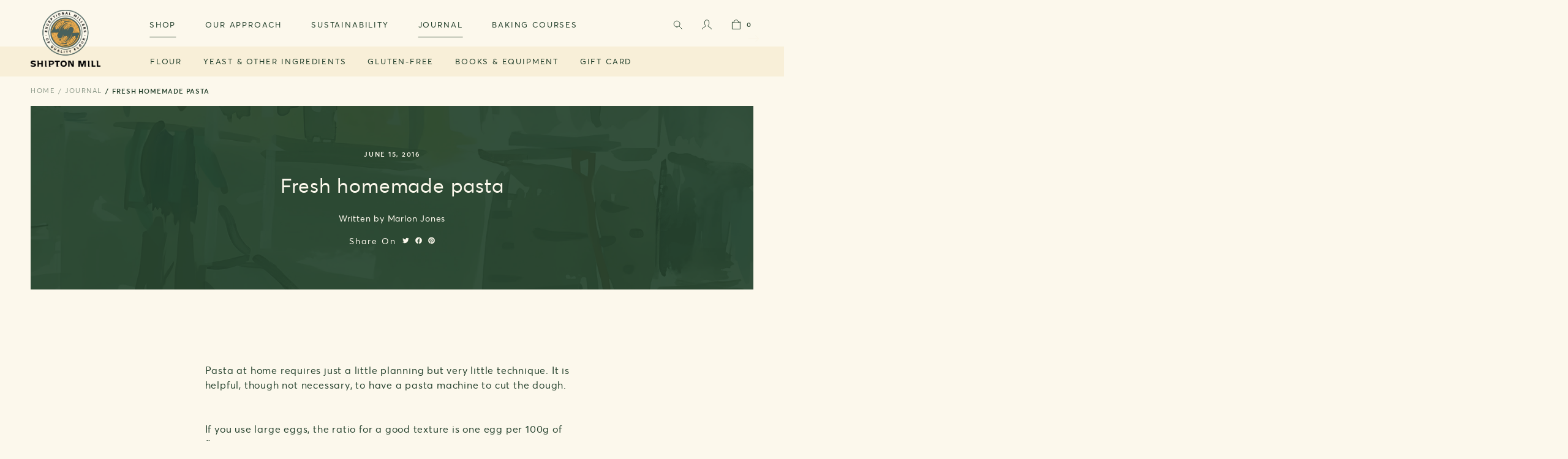

--- FILE ---
content_type: text/html; charset=utf-8
request_url: https://www.shipton-mill.com/blogs/journal/fresh-homemade-pasta
body_size: 40564
content:
<!doctype html>
<html class="no-js" lang="en">
    <head><meta charset="utf-8">
<meta http-equiv="X-UA-Compatible" content="IE=edge">
<meta name="viewport" content="width=device-width,initial-scale=1">
<meta name="theme-color" content="">


<link rel="canonical" href="https://www.shipton-mill.com/blogs/journal/fresh-homemade-pasta">


<link rel="shortcut icon" type="image/png" href="//www.shipton-mill.com/cdn/shop/files/android-chrome-512x512_32x32.png?v=1738195974"><title>
    Fresh homemade pasta
</title>


    <meta name="description" content="Pasta at home requires just a little planning but very little technique. It is helpful, though not necessary, to have a pasta machine to cut the dough. If you use large eggs, the ratio for a good texture is one egg per 100g of flour. I recommend using half Shipton Mill &#39;00&#39; Italian flour and half bread flour, but I hav">




<meta property="og:site_name" content="Shipton Mill">
<meta property="og:url" content="https://www.shipton-mill.com/blogs/journal/fresh-homemade-pasta">
<meta property="og:title" content="Fresh homemade pasta">
<meta property="og:type" content="article">
<meta property="og:description" content="Pasta at home requires just a little planning but very little technique. It is helpful, though not necessary, to have a pasta machine to cut the dough. If you use large eggs, the ratio for a good texture is one egg per 100g of flour. I recommend using half Shipton Mill &#39;00&#39; Italian flour and half bread flour, but I hav"><meta property="og:image" content="http://www.shipton-mill.com/cdn/shop/files/IMG_1285.jpg?v=1738195976">
  <meta property="og:image:secure_url" content="https://www.shipton-mill.com/cdn/shop/files/IMG_1285.jpg?v=1738195976">
  <meta property="og:image:width" content="3024">
  <meta property="og:image:height" content="4032"><meta name="twitter:card" content="summary_large_image">
<meta name="twitter:title" content="Fresh homemade pasta">
<meta name="twitter:description" content="Pasta at home requires just a little planning but very little technique. It is helpful, though not necessary, to have a pasta machine to cut the dough. If you use large eggs, the ratio for a good texture is one egg per 100g of flour. I recommend using half Shipton Mill &#39;00&#39; Italian flour and half bread flour, but I hav">

<script type="application/ld+json">
    {
        "@context": "https://schema.org",
        "@type": "Organization",
        "name": "Shipton Mill",
        "url": "https://www.shipton-mill.com",
        
        "contactPoint": {
            "@type": "ContactPoint",
            "contactType": "customer support",
            "email": "enquiries@shipton-mill.com",
            "url": "https:\/\/www.shipton-mill.com"
        },
        "sameAs": [
            "",
            "",
            "",
            "http:\/\/www.instagram.com\/shiptonmill",
            "",
            "",
            "",
            ""
        ]
    }
</script>
    <script type="application/ld+json">
    {
        "@context": "https://schema.org",
        "@type": "BlogPosting",
        "author": {
            "@type": "Person",
            "name": "",
            "url": ""
        },
        "datePublished": "2022-10-27",
        "headline": "Fresh homemade pasta",
        "image": "",
        "publisher": {
        "@type": "Organization",
        "name": "Shipton Mill",
        "url": "https://www.shipton-mill.com"
        
        },
        "dateModified": "2016-06-15",
        "mainEntityOfPage": "/blogs/journal/fresh-homemade-pasta"
    }
    </script>

<!-- STARTS Content for Header -->
        <script>window.performance && window.performance.mark && window.performance.mark('shopify.content_for_header.start');</script><meta name="google-site-verification" content="uCHrukA_g9IEjEXYOuaHTBdnjcyf-DC8P_s2_KqineI">
<meta id="shopify-digital-wallet" name="shopify-digital-wallet" content="/64954958081/digital_wallets/dialog">
<meta name="shopify-checkout-api-token" content="04829bcc6dbb23a772960c9e1752fe6f">
<meta id="in-context-paypal-metadata" data-shop-id="64954958081" data-venmo-supported="false" data-environment="production" data-locale="en_US" data-paypal-v4="true" data-currency="GBP">
<link rel="alternate" type="application/atom+xml" title="Feed" href="/blogs/journal.atom" />
<script async="async" src="/checkouts/internal/preloads.js?locale=en-GB"></script>
<link rel="preconnect" href="https://shop.app" crossorigin="anonymous">
<script async="async" src="https://shop.app/checkouts/internal/preloads.js?locale=en-GB&shop_id=64954958081" crossorigin="anonymous"></script>
<script id="apple-pay-shop-capabilities" type="application/json">{"shopId":64954958081,"countryCode":"GB","currencyCode":"GBP","merchantCapabilities":["supports3DS"],"merchantId":"gid:\/\/shopify\/Shop\/64954958081","merchantName":"Shipton Mill","requiredBillingContactFields":["postalAddress","email","phone"],"requiredShippingContactFields":["postalAddress","email","phone"],"shippingType":"shipping","supportedNetworks":["visa","maestro","masterCard","discover","elo"],"total":{"type":"pending","label":"Shipton Mill","amount":"1.00"},"shopifyPaymentsEnabled":true,"supportsSubscriptions":true}</script>
<script id="shopify-features" type="application/json">{"accessToken":"04829bcc6dbb23a772960c9e1752fe6f","betas":["rich-media-storefront-analytics"],"domain":"www.shipton-mill.com","predictiveSearch":true,"shopId":64954958081,"locale":"en"}</script>
<script>var Shopify = Shopify || {};
Shopify.shop = "shipton-mill.myshopify.com";
Shopify.locale = "en";
Shopify.currency = {"active":"GBP","rate":"1.0"};
Shopify.country = "GB";
Shopify.theme = {"name":"Juno\/Production | 30\/12\/2024, 16:16","id":133332893953,"schema_name":"Juno Base Theme","schema_version":"2.0.0","theme_store_id":887,"role":"main"};
Shopify.theme.handle = "null";
Shopify.theme.style = {"id":null,"handle":null};
Shopify.cdnHost = "www.shipton-mill.com/cdn";
Shopify.routes = Shopify.routes || {};
Shopify.routes.root = "/";</script>
<script type="module">!function(o){(o.Shopify=o.Shopify||{}).modules=!0}(window);</script>
<script>!function(o){function n(){var o=[];function n(){o.push(Array.prototype.slice.apply(arguments))}return n.q=o,n}var t=o.Shopify=o.Shopify||{};t.loadFeatures=n(),t.autoloadFeatures=n()}(window);</script>
<script>
  window.ShopifyPay = window.ShopifyPay || {};
  window.ShopifyPay.apiHost = "shop.app\/pay";
  window.ShopifyPay.redirectState = null;
</script>
<script id="shop-js-analytics" type="application/json">{"pageType":"article"}</script>
<script defer="defer" async type="module" src="//www.shipton-mill.com/cdn/shopifycloud/shop-js/modules/v2/client.init-shop-cart-sync_WVOgQShq.en.esm.js"></script>
<script defer="defer" async type="module" src="//www.shipton-mill.com/cdn/shopifycloud/shop-js/modules/v2/chunk.common_C_13GLB1.esm.js"></script>
<script defer="defer" async type="module" src="//www.shipton-mill.com/cdn/shopifycloud/shop-js/modules/v2/chunk.modal_CLfMGd0m.esm.js"></script>
<script type="module">
  await import("//www.shipton-mill.com/cdn/shopifycloud/shop-js/modules/v2/client.init-shop-cart-sync_WVOgQShq.en.esm.js");
await import("//www.shipton-mill.com/cdn/shopifycloud/shop-js/modules/v2/chunk.common_C_13GLB1.esm.js");
await import("//www.shipton-mill.com/cdn/shopifycloud/shop-js/modules/v2/chunk.modal_CLfMGd0m.esm.js");

  window.Shopify.SignInWithShop?.initShopCartSync?.({"fedCMEnabled":true,"windoidEnabled":true});

</script>
<script>
  window.Shopify = window.Shopify || {};
  if (!window.Shopify.featureAssets) window.Shopify.featureAssets = {};
  window.Shopify.featureAssets['shop-js'] = {"shop-cart-sync":["modules/v2/client.shop-cart-sync_DuR37GeY.en.esm.js","modules/v2/chunk.common_C_13GLB1.esm.js","modules/v2/chunk.modal_CLfMGd0m.esm.js"],"init-fed-cm":["modules/v2/client.init-fed-cm_BucUoe6W.en.esm.js","modules/v2/chunk.common_C_13GLB1.esm.js","modules/v2/chunk.modal_CLfMGd0m.esm.js"],"shop-toast-manager":["modules/v2/client.shop-toast-manager_B0JfrpKj.en.esm.js","modules/v2/chunk.common_C_13GLB1.esm.js","modules/v2/chunk.modal_CLfMGd0m.esm.js"],"init-shop-cart-sync":["modules/v2/client.init-shop-cart-sync_WVOgQShq.en.esm.js","modules/v2/chunk.common_C_13GLB1.esm.js","modules/v2/chunk.modal_CLfMGd0m.esm.js"],"shop-button":["modules/v2/client.shop-button_B_U3bv27.en.esm.js","modules/v2/chunk.common_C_13GLB1.esm.js","modules/v2/chunk.modal_CLfMGd0m.esm.js"],"init-windoid":["modules/v2/client.init-windoid_DuP9q_di.en.esm.js","modules/v2/chunk.common_C_13GLB1.esm.js","modules/v2/chunk.modal_CLfMGd0m.esm.js"],"shop-cash-offers":["modules/v2/client.shop-cash-offers_BmULhtno.en.esm.js","modules/v2/chunk.common_C_13GLB1.esm.js","modules/v2/chunk.modal_CLfMGd0m.esm.js"],"pay-button":["modules/v2/client.pay-button_CrPSEbOK.en.esm.js","modules/v2/chunk.common_C_13GLB1.esm.js","modules/v2/chunk.modal_CLfMGd0m.esm.js"],"init-customer-accounts":["modules/v2/client.init-customer-accounts_jNk9cPYQ.en.esm.js","modules/v2/client.shop-login-button_DJ5ldayH.en.esm.js","modules/v2/chunk.common_C_13GLB1.esm.js","modules/v2/chunk.modal_CLfMGd0m.esm.js"],"avatar":["modules/v2/client.avatar_BTnouDA3.en.esm.js"],"checkout-modal":["modules/v2/client.checkout-modal_pBPyh9w8.en.esm.js","modules/v2/chunk.common_C_13GLB1.esm.js","modules/v2/chunk.modal_CLfMGd0m.esm.js"],"init-shop-for-new-customer-accounts":["modules/v2/client.init-shop-for-new-customer-accounts_BUoCy7a5.en.esm.js","modules/v2/client.shop-login-button_DJ5ldayH.en.esm.js","modules/v2/chunk.common_C_13GLB1.esm.js","modules/v2/chunk.modal_CLfMGd0m.esm.js"],"init-customer-accounts-sign-up":["modules/v2/client.init-customer-accounts-sign-up_CnczCz9H.en.esm.js","modules/v2/client.shop-login-button_DJ5ldayH.en.esm.js","modules/v2/chunk.common_C_13GLB1.esm.js","modules/v2/chunk.modal_CLfMGd0m.esm.js"],"init-shop-email-lookup-coordinator":["modules/v2/client.init-shop-email-lookup-coordinator_CzjY5t9o.en.esm.js","modules/v2/chunk.common_C_13GLB1.esm.js","modules/v2/chunk.modal_CLfMGd0m.esm.js"],"shop-follow-button":["modules/v2/client.shop-follow-button_CsYC63q7.en.esm.js","modules/v2/chunk.common_C_13GLB1.esm.js","modules/v2/chunk.modal_CLfMGd0m.esm.js"],"shop-login-button":["modules/v2/client.shop-login-button_DJ5ldayH.en.esm.js","modules/v2/chunk.common_C_13GLB1.esm.js","modules/v2/chunk.modal_CLfMGd0m.esm.js"],"shop-login":["modules/v2/client.shop-login_B9ccPdmx.en.esm.js","modules/v2/chunk.common_C_13GLB1.esm.js","modules/v2/chunk.modal_CLfMGd0m.esm.js"],"lead-capture":["modules/v2/client.lead-capture_D0K_KgYb.en.esm.js","modules/v2/chunk.common_C_13GLB1.esm.js","modules/v2/chunk.modal_CLfMGd0m.esm.js"],"payment-terms":["modules/v2/client.payment-terms_BWmiNN46.en.esm.js","modules/v2/chunk.common_C_13GLB1.esm.js","modules/v2/chunk.modal_CLfMGd0m.esm.js"]};
</script>
<script>(function() {
  var isLoaded = false;
  function asyncLoad() {
    if (isLoaded) return;
    isLoaded = true;
    var urls = ["https:\/\/reorder-master.hulkapps.com\/reorderjs\/re-order.js?1694439681\u0026shop=shipton-mill.myshopify.com","https:\/\/d23dclunsivw3h.cloudfront.net\/redirect-app.js?shop=shipton-mill.myshopify.com","https:\/\/rcd.adolab.com\/scripts\/secure.js?shop=shipton-mill.myshopify.com","https:\/\/rcd.adolab.com\/scripts\/secure.js?shop=shipton-mill.myshopify.com","\/\/backinstock.useamp.com\/widget\/69266_1767159087.js?category=bis\u0026v=6\u0026shop=shipton-mill.myshopify.com","https:\/\/searchanise-ef84.kxcdn.com\/widgets\/shopify\/init.js?a=8r6n6K2j5h\u0026shop=shipton-mill.myshopify.com"];
    for (var i = 0; i < urls.length; i++) {
      var s = document.createElement('script');
      s.type = 'text/javascript';
      s.async = true;
      s.src = urls[i];
      var x = document.getElementsByTagName('script')[0];
      x.parentNode.insertBefore(s, x);
    }
  };
  if(window.attachEvent) {
    window.attachEvent('onload', asyncLoad);
  } else {
    window.addEventListener('load', asyncLoad, false);
  }
})();</script>
<script id="__st">var __st={"a":64954958081,"offset":0,"reqid":"e671cbda-f39e-421c-b2d6-e221f89d7e74-1769533643","pageurl":"www.shipton-mill.com\/blogs\/journal\/fresh-homemade-pasta","s":"articles-589124993281","u":"1ceafd0b12fb","p":"article","rtyp":"article","rid":589124993281};</script>
<script>window.ShopifyPaypalV4VisibilityTracking = true;</script>
<script id="form-persister">!function(){'use strict';const t='contact',e='new_comment',n=[[t,t],['blogs',e],['comments',e],[t,'customer']],o='password',r='form_key',c=['recaptcha-v3-token','g-recaptcha-response','h-captcha-response',o],s=()=>{try{return window.sessionStorage}catch{return}},i='__shopify_v',u=t=>t.elements[r],a=function(){const t=[...n].map((([t,e])=>`form[action*='/${t}']:not([data-nocaptcha='true']) input[name='form_type'][value='${e}']`)).join(',');var e;return e=t,()=>e?[...document.querySelectorAll(e)].map((t=>t.form)):[]}();function m(t){const e=u(t);a().includes(t)&&(!e||!e.value)&&function(t){try{if(!s())return;!function(t){const e=s();if(!e)return;const n=u(t);if(!n)return;const o=n.value;o&&e.removeItem(o)}(t);const e=Array.from(Array(32),(()=>Math.random().toString(36)[2])).join('');!function(t,e){u(t)||t.append(Object.assign(document.createElement('input'),{type:'hidden',name:r})),t.elements[r].value=e}(t,e),function(t,e){const n=s();if(!n)return;const r=[...t.querySelectorAll(`input[type='${o}']`)].map((({name:t})=>t)),u=[...c,...r],a={};for(const[o,c]of new FormData(t).entries())u.includes(o)||(a[o]=c);n.setItem(e,JSON.stringify({[i]:1,action:t.action,data:a}))}(t,e)}catch(e){console.error('failed to persist form',e)}}(t)}const f=t=>{if('true'===t.dataset.persistBound)return;const e=function(t,e){const n=function(t){return'function'==typeof t.submit?t.submit:HTMLFormElement.prototype.submit}(t).bind(t);return function(){let t;return()=>{t||(t=!0,(()=>{try{e(),n()}catch(t){(t=>{console.error('form submit failed',t)})(t)}})(),setTimeout((()=>t=!1),250))}}()}(t,(()=>{m(t)}));!function(t,e){if('function'==typeof t.submit&&'function'==typeof e)try{t.submit=e}catch{}}(t,e),t.addEventListener('submit',(t=>{t.preventDefault(),e()})),t.dataset.persistBound='true'};!function(){function t(t){const e=(t=>{const e=t.target;return e instanceof HTMLFormElement?e:e&&e.form})(t);e&&m(e)}document.addEventListener('submit',t),document.addEventListener('DOMContentLoaded',(()=>{const e=a();for(const t of e)f(t);var n;n=document.body,new window.MutationObserver((t=>{for(const e of t)if('childList'===e.type&&e.addedNodes.length)for(const t of e.addedNodes)1===t.nodeType&&'FORM'===t.tagName&&a().includes(t)&&f(t)})).observe(n,{childList:!0,subtree:!0,attributes:!1}),document.removeEventListener('submit',t)}))}()}();</script>
<script integrity="sha256-4kQ18oKyAcykRKYeNunJcIwy7WH5gtpwJnB7kiuLZ1E=" data-source-attribution="shopify.loadfeatures" defer="defer" src="//www.shipton-mill.com/cdn/shopifycloud/storefront/assets/storefront/load_feature-a0a9edcb.js" crossorigin="anonymous"></script>
<script crossorigin="anonymous" defer="defer" src="//www.shipton-mill.com/cdn/shopifycloud/storefront/assets/shopify_pay/storefront-65b4c6d7.js?v=20250812"></script>
<script data-source-attribution="shopify.dynamic_checkout.dynamic.init">var Shopify=Shopify||{};Shopify.PaymentButton=Shopify.PaymentButton||{isStorefrontPortableWallets:!0,init:function(){window.Shopify.PaymentButton.init=function(){};var t=document.createElement("script");t.src="https://www.shipton-mill.com/cdn/shopifycloud/portable-wallets/latest/portable-wallets.en.js",t.type="module",document.head.appendChild(t)}};
</script>
<script data-source-attribution="shopify.dynamic_checkout.buyer_consent">
  function portableWalletsHideBuyerConsent(e){var t=document.getElementById("shopify-buyer-consent"),n=document.getElementById("shopify-subscription-policy-button");t&&n&&(t.classList.add("hidden"),t.setAttribute("aria-hidden","true"),n.removeEventListener("click",e))}function portableWalletsShowBuyerConsent(e){var t=document.getElementById("shopify-buyer-consent"),n=document.getElementById("shopify-subscription-policy-button");t&&n&&(t.classList.remove("hidden"),t.removeAttribute("aria-hidden"),n.addEventListener("click",e))}window.Shopify?.PaymentButton&&(window.Shopify.PaymentButton.hideBuyerConsent=portableWalletsHideBuyerConsent,window.Shopify.PaymentButton.showBuyerConsent=portableWalletsShowBuyerConsent);
</script>
<script data-source-attribution="shopify.dynamic_checkout.cart.bootstrap">document.addEventListener("DOMContentLoaded",(function(){function t(){return document.querySelector("shopify-accelerated-checkout-cart, shopify-accelerated-checkout")}if(t())Shopify.PaymentButton.init();else{new MutationObserver((function(e,n){t()&&(Shopify.PaymentButton.init(),n.disconnect())})).observe(document.body,{childList:!0,subtree:!0})}}));
</script>
<script id='scb4127' type='text/javascript' async='' src='https://www.shipton-mill.com/cdn/shopifycloud/privacy-banner/storefront-banner.js'></script><link id="shopify-accelerated-checkout-styles" rel="stylesheet" media="screen" href="https://www.shipton-mill.com/cdn/shopifycloud/portable-wallets/latest/accelerated-checkout-backwards-compat.css" crossorigin="anonymous">
<style id="shopify-accelerated-checkout-cart">
        #shopify-buyer-consent {
  margin-top: 1em;
  display: inline-block;
  width: 100%;
}

#shopify-buyer-consent.hidden {
  display: none;
}

#shopify-subscription-policy-button {
  background: none;
  border: none;
  padding: 0;
  text-decoration: underline;
  font-size: inherit;
  cursor: pointer;
}

#shopify-subscription-policy-button::before {
  box-shadow: none;
}

      </style>

<script>window.performance && window.performance.mark && window.performance.mark('shopify.content_for_header.end');</script>
        <!-- ENDS Content for Header --><style data-shopify>
    *,
    *::before,
    *::after {
        box-sizing: inherit;
    }

    html {
        height: 100%;
        overflow-y: scroll;
        overflow-x: hidden;
        font-size: 62.5%;
        font-weight: normal;
        -webkit-tap-highlight-color: transparent;
        -webkit-text-size-adjust: 100%;
        -ms-text-size-adjust: 100%;
    }
</style>







  <script type="application/json" data-public-path="//www.shipton-mill.com/cdn/shop/t/1/">{"assets/search.js":"?v=81184089754262441421768930434","assets/customer-addresses.css":"?v=157941904608176231221695742586","assets/checkout.css":"?v=7415629166121920101714383941","assets/checkout.js":"?v=73438018988916897431714476372","assets/form.js":"?v=111379193875977967321710339349","assets/product-page.js":"?v=124021291519007257031710339350","assets/customer-register.css":"?v=128747490901610998771695742588","assets/customer-order.css":"?v=32862166747955748291695742587","assets/hero-banner.css":"?v=101939140633231256181695742594","assets/product.css":"?v=105043013323029806351695742601","assets/instagram.css":"?v=37924734665545738731695742595","assets/collection.css":"?v=147971488014608228741695742583","assets/article-title.css":"?v=176971388093229696071695742577","assets/content-media.css":"?v=63342387848860783621695742584","assets/minicart.js":"?v=65726865499931871911710261500","assets/contact_form.js":"?v=135495046941013838621710261498","assets/shoplook.js":"?v=140796433097779603201710261503","assets/ShippingCalculator.js":"?v=70009888080506744031735575388","assets/password.css":"?v=107990449464541074151695742599","assets/newsletter.js":"?v=4264068201518142111710339350","assets/QuickShop.js":"?v=76964488207749475751710339347","assets/giftcard.css":"?v=168205743429963993481714383942","assets/giftcard.js":"?v=111603181540343972631695743456","assets/danger-html.css":"?v=147810579877922098711695742589","assets/customer-activate.css":"?v=50750686232466220411695742585","assets/featured-pages.css":"?v=105380999396760862391695742591","assets/accordion.js":"?v=13010545960879287491710261496","assets/contact.css":"?v=141424665277209188851695742583","assets/Vimeo.js":"?v=75287695875326662771735575391","assets/accordion-section.css":"?v=19817281783755653641695742576","assets/faqs.css":"?v=54839296845652159251695742589","assets/image.css":"?v=176518022577389667561695742594","assets/customer-account.css":"?v=105039507997032874231695742585","assets/customer-orders.css":"?v=142784966486302150491695742587","assets/customer-reset.css":"?v=58200908381752482211695742588","assets/main-404.css":"?v=31221497155023234781695742597","assets/article.css":"?v=84370111765882012601695742577","assets/create_customer.js":"?v=71979609545971674241710261498","assets/carousel-pager.js":"?v=62719406449351208851710261497","assets/YouTube.js":"?v=127062271940922304391735575391","assets/Cart.js":"?v=29175","assets/ProductCards.js":"?v=5511370133506355131710339347","assets/video.css":"?v=128170724849253823051695742604","assets/navigation.js":"?v=131772904448053386491710261501","assets/header.js":"?v=7346782142235494961710261500","assets/theme.css":"?v=58365962752022985051759929846","assets/theme.js":"?v=15093777005995877221735575393","assets/featured-videos.css":"?v=164367477323140059331695742592","assets/featured-items.css":"?v=54961852618190591641695742590","assets/Login.js":"?v=113040844642345481281710261493","assets/main-page.css":"?v=40074370901875570761695742597","assets/journal.css":"?v=79324922866946163901695742595","assets/featured-collections.css":"?v=20382176255513173251695742590","assets/cart.css":"?v=152294079596356461471695742580","assets/blog.css":"?v=99701456763859224691695742578","assets/featured-products.css":"?v=77492550321756521591695742591","assets/customer_login.js":"?v=90311621361928468601710261499","assets/HTML5.js":"?v=44116538901946099301710261493","assets/featured-articles.css":"?v=33718885897367284011695742590","assets/collection-page.js":"?v=137261729924708680061710261497","assets/customer-login.css":"?v=114355977376307499861695742586","assets/Addresses.js":"?v=183775526452956879831710261492","assets/cms-basic.css":"?v=17211986515706219111695742582","assets/carousel.js":"?v=51408935699954659941723475859"}</script>




<!-- Preconnect (shopify) -->
<link rel="preconnect" href="https://cdn.shopify.com">
<link rel="preconnect" href="https://www.google-analytics.com" crossorigin>
<link rel="preconnect" href="https://boldcommerce.com" crossorigin>
<link rel="preconnect" href="https://www.bugherd.com" crossorigin>



<!--Preload-->
<link rel="preload" href="//www.shipton-mill.com/cdn/shop/t/1/assets/avertastd-regular.woff2?v=52398759857887279651657896226" as="font" />
<link rel="preload" href="//www.shipton-mill.com/cdn/shop/t/1/assets/avertastd-regular.woff?v=59399732900104902671657896223" as="font" />
<link rel="preload" href="//www.shipton-mill.com/cdn/shop/t/1/assets/avertastd-semibold.woff2?v=143517094690806360961657896218" as="font" />
<link rel="preload" href="//www.shipton-mill.com/cdn/shop/t/1/assets/avertastd-semibold.woff?v=165355822495943462491657896220" as="font" />
<link rel="preload" href="https://fonts.cdnfonts.com/css/euclid-circular-a" >

<link rel="preload" href="//www.shipton-mill.com/cdn/shop/t/1/assets/custom.js?v=111603181540343972631655119119" as="script" />
<link rel="preload" href="//www.shipton-mill.com/cdn/shop/t/1/assets/custom.css?v=121430633785207997571694442812" as="style" />

<script>
    Shopify.theme.i18n = {
        checkout:{
            phone_message: `Please note that a mobile phone number is preferred as we provide delivery updates via SMS.`,
            phone_error: `Please enter a valid phone number. Minimum 9 number, start with contry code eg +44.`,
            contact_information_heading: `Courier options`,
            gift_card_placeHolder: `Enter promotional code / gift card`,
        }

    }
</script>
<!--Load in-->


<style data-shopify>
    @font-face {
        font-family: 'Averta';
        src: url(//www.shipton-mill.com/cdn/shop/t/1/assets/avertastd-regular.woff2?v=52398759857887279651657896226) format('woff2'),
            url(//www.shipton-mill.com/cdn/shop/t/1/assets/avertastd-regular.woff?v=59399732900104902671657896223) format('woff');
        font-weight: 400;
        font-style: normal;
        font-display: swap;
    }

    @font-face {
        font-family: 'Averta';
        src: url(//www.shipton-mill.com/cdn/shop/t/1/assets/avertastd-semibold.woff2?v=143517094690806360961657896218') format('woff2'),
            url(//www.shipton-mill.com/cdn/shop/t/1/assets/avertastd-semibold.woff?v=165355822495943462491657896220) format('woff');
        font-weight: 600;
        font-style: normal;
        font-display: swap;

    }
    :root {
        --font-heading-family: 'Averta', sans-serif;
        --font-body-family: 'Averta', sans-serif;
    }
</style>








  

  
    
      <link rel="modulepreload" href="//www.shipton-mill.com/cdn/shop/t/1/assets/theme.js?v=15093777005995877221735575393" as="script">
    
    <script src="//www.shipton-mill.com/cdn/shop/t/1/assets/theme.js?v=15093777005995877221735575393" type="module"></script>
  









  
    <link href="//www.shipton-mill.com/cdn/shop/t/1/assets/theme.css?v=58365962752022985051759929846" rel="stylesheet" type="text/css" media="all" />
  

  



<link rel="stylesheet" href="//www.shipton-mill.com/cdn/shop/t/1/assets/custom.css?v=121430633785207997571694442812" type="text/css" media="all" >
<script src="//www.shipton-mill.com/cdn/shop/t/1/assets/custom.js?v=111603181540343972631655119119" defer></script>

<script>
    document.documentElement.className = document.documentElement.className.replace('no-js', 'js');
</script>




<!-- Google tag (gtag.js) -->
<script async src="https://www.googletagmanager.com/gtag/js?id=G-G6RM3JNTEV"></script>
<script>
  window.dataLayer = window.dataLayer || [];
  function gtag(){dataLayer.push(arguments);}
  gtag('js', new Date());

  gtag('config', 'G-G6RM3JNTEV');
</script>

<script type="text/javascript">
    (function(c,l,a,r,i,t,y){
        c[a]=c[a]||function(){(c[a].q=c[a].q||[]).push(arguments)};
        t=l.createElement(r);t.async=1;t.src="https://www.clarity.ms/tag/"+i;
        y=l.getElementsByTagName(r)[0];y.parentNode.insertBefore(t,y);
    })(window, document, "clarity", "script", "mxdn5j6nfi");
</script>
<!-- BEGIN app block: shopify://apps/analyzely-google-analytics-4/blocks/analyzely/b3a3a697-6f42-4507-a5ae-c447f6da2c9d -->

  <!-- Global site tag (gtag.js) - Google Analytics -->
  <script
    async
    src="https://www.googletagmanager.com/gtag/js?id=G-G6RM3JNTEV&l=analyzelyDataLayer"
  ></script>
  <script>
    // save analyzely data to session storage if available
    sessionStorage.setItem('groPulseAnalyzelyData', JSON.stringify({"serverSideEvent":{"measurementSecret":"FhWtULsIQV-4heiF0znC-w","isEnable":true},"googleAccount":{"selectedAccount":"2921304","selectedProperty":"295182773"},"trackingConsent":{"isEnable":true},"_id":"6918dca4677dbeeff034a4e5","shopName":"shipton-mill.myshopify.com","__v":0,"analyticsVersion":"ga4","createdAt":"2025-11-15T20:03:47.989Z","dashboardAppEmbeddedStatus":true,"isECActive":false,"isManually":false,"isShippingAdded":false,"isTaxAdded":false,"measurementId":"G-G6RM3JNTEV","selectedDataLayer":["viewCategory","viewContent","search","addToCart","initiateCheckout","addShippingInfo","addPaymentInfo","purchase"],"updatedAt":"2025-11-15T20:06:59.653Z"}));

    const isGroPulseAnalyzelyWebPixelLoaded = Boolean(sessionStorage.getItem("isGroPulseAnalyzelyWebPixelLoaded"));

    window.analyzelyDataLayer = window.analyzelyDataLayer || [];
    function analyzelyGtag() {
      analyzelyDataLayer.push(arguments);
    }

    window.Shopify.loadFeatures([
      {
        name: "consent-tracking-api",
        version: "0.1"
      }
    ], (error) => {
      if (error) {
        throw error;
      }

      const analyzelyTrackingConsentStatus = true;

      if(!analyzelyTrackingConsentStatus){
        const event = new Event("analyzely_consent_set");
        window.dispatchEvent(event);
        return;
      }

      const isTrackingConsentGiven = Shopify.customerPrivacy.userCanBeTracked();
      if (isTrackingConsentGiven) {
        analyzelyGtag('consent', 'default', {
          'ad_storage': 'granted',
          'ad_user_data': 'granted',
          'ad_personalization': 'granted',
          'analytics_storage': 'granted'
        });
      }
      else{
        analyzelyGtag('consent', 'default', {
          'ad_storage': 'denied',
          'ad_user_data': 'denied',
          'ad_personalization': 'denied',
          'analytics_storage': 'denied'
        });
      }
      document.addEventListener("visitorConsentCollected", (event) => {
      if(event.detail.analyticsAllowed) {
        analyzelyGtag('consent', 'update', {
          'ad_storage': 'granted',
          'ad_user_data': 'granted',
          'ad_personalization': 'granted',
          'analytics_storage': 'granted'
        });
      }
      else {
        analyzelyGtag('consent', 'update', {
          'ad_storage': 'denied',
          'ad_user_data': 'denied',
          'ad_personalization': 'denied',
          'analytics_storage': 'denied'
        });
      }
      });
      const event = new Event("analyzely_consent_set");
      window.dispatchEvent(event);
    });

    window.addEventListener("analyzely_consent_set", () => {
      analyzelyGtag('js', new Date());
      analyzelyGtag('config', 'G-G6RM3JNTEV');const analyzelyClientIdPromise = new Promise(resolve => {
          analyzelyGtag('get', 'G-G6RM3JNTEV', 'client_id', resolve)
        });

        const analyzelySessionIdPromise = new Promise(resolve => {
          analyzelyGtag('get', 'G-G6RM3JNTEV', 'session_id', resolve)
        });

        const analyzeyTokenSaveHandler = function(token, analyzelyClientId, analyzelySessionId) {
          localStorage.setItem('analyzely_sse', JSON.stringify({token, analyzelyClientId, analyzelySessionId}))
        }

        Promise.all([analyzelyClientIdPromise, analyzelySessionIdPromise]).then(([analyzelyClientId, analyzelySessionId]) => {
          fetch('/cart/update.js', {
            method: 'POST',
            headers: {
              'Content-Type': 'application/json'
            },
            body: JSON.stringify(
              {
                attributes: {
                  analyzely_sse: JSON.stringify(
                    {analyzelyClientId, analyzelySessionId}
                  )
                }
              }
            )
          }).then((response) => response.json()).then(({token}) => analyzeyTokenSaveHandler(token, analyzelyClientId, analyzelySessionId));
        });const startEvent = new Event("analyzely_start_tracking");
      if (document.readyState === "complete") {
        window.dispatchEvent(startEvent);
      } else {
        window.addEventListener("load", () => window.dispatchEvent(startEvent));
      }
    })
  </script>

  <script>
    window.analyzelyGtag = window.analyzelyGtag || function () {};
  </script>




<!-- END app block --><!-- BEGIN app block: shopify://apps/klaviyo-email-marketing-sms/blocks/klaviyo-onsite-embed/2632fe16-c075-4321-a88b-50b567f42507 -->












  <script async src="https://static.klaviyo.com/onsite/js/SXJKXS/klaviyo.js?company_id=SXJKXS"></script>
  <script>!function(){if(!window.klaviyo){window._klOnsite=window._klOnsite||[];try{window.klaviyo=new Proxy({},{get:function(n,i){return"push"===i?function(){var n;(n=window._klOnsite).push.apply(n,arguments)}:function(){for(var n=arguments.length,o=new Array(n),w=0;w<n;w++)o[w]=arguments[w];var t="function"==typeof o[o.length-1]?o.pop():void 0,e=new Promise((function(n){window._klOnsite.push([i].concat(o,[function(i){t&&t(i),n(i)}]))}));return e}}})}catch(n){window.klaviyo=window.klaviyo||[],window.klaviyo.push=function(){var n;(n=window._klOnsite).push.apply(n,arguments)}}}}();</script>

  




  <script>
    window.klaviyoReviewsProductDesignMode = false
  </script>







<!-- END app block --><link href="https://monorail-edge.shopifysvc.com" rel="dns-prefetch">
<script>(function(){if ("sendBeacon" in navigator && "performance" in window) {try {var session_token_from_headers = performance.getEntriesByType('navigation')[0].serverTiming.find(x => x.name == '_s').description;} catch {var session_token_from_headers = undefined;}var session_cookie_matches = document.cookie.match(/_shopify_s=([^;]*)/);var session_token_from_cookie = session_cookie_matches && session_cookie_matches.length === 2 ? session_cookie_matches[1] : "";var session_token = session_token_from_headers || session_token_from_cookie || "";function handle_abandonment_event(e) {var entries = performance.getEntries().filter(function(entry) {return /monorail-edge.shopifysvc.com/.test(entry.name);});if (!window.abandonment_tracked && entries.length === 0) {window.abandonment_tracked = true;var currentMs = Date.now();var navigation_start = performance.timing.navigationStart;var payload = {shop_id: 64954958081,url: window.location.href,navigation_start,duration: currentMs - navigation_start,session_token,page_type: "article"};window.navigator.sendBeacon("https://monorail-edge.shopifysvc.com/v1/produce", JSON.stringify({schema_id: "online_store_buyer_site_abandonment/1.1",payload: payload,metadata: {event_created_at_ms: currentMs,event_sent_at_ms: currentMs}}));}}window.addEventListener('pagehide', handle_abandonment_event);}}());</script>
<script id="web-pixels-manager-setup">(function e(e,d,r,n,o){if(void 0===o&&(o={}),!Boolean(null===(a=null===(i=window.Shopify)||void 0===i?void 0:i.analytics)||void 0===a?void 0:a.replayQueue)){var i,a;window.Shopify=window.Shopify||{};var t=window.Shopify;t.analytics=t.analytics||{};var s=t.analytics;s.replayQueue=[],s.publish=function(e,d,r){return s.replayQueue.push([e,d,r]),!0};try{self.performance.mark("wpm:start")}catch(e){}var l=function(){var e={modern:/Edge?\/(1{2}[4-9]|1[2-9]\d|[2-9]\d{2}|\d{4,})\.\d+(\.\d+|)|Firefox\/(1{2}[4-9]|1[2-9]\d|[2-9]\d{2}|\d{4,})\.\d+(\.\d+|)|Chrom(ium|e)\/(9{2}|\d{3,})\.\d+(\.\d+|)|(Maci|X1{2}).+ Version\/(15\.\d+|(1[6-9]|[2-9]\d|\d{3,})\.\d+)([,.]\d+|)( \(\w+\)|)( Mobile\/\w+|) Safari\/|Chrome.+OPR\/(9{2}|\d{3,})\.\d+\.\d+|(CPU[ +]OS|iPhone[ +]OS|CPU[ +]iPhone|CPU IPhone OS|CPU iPad OS)[ +]+(15[._]\d+|(1[6-9]|[2-9]\d|\d{3,})[._]\d+)([._]\d+|)|Android:?[ /-](13[3-9]|1[4-9]\d|[2-9]\d{2}|\d{4,})(\.\d+|)(\.\d+|)|Android.+Firefox\/(13[5-9]|1[4-9]\d|[2-9]\d{2}|\d{4,})\.\d+(\.\d+|)|Android.+Chrom(ium|e)\/(13[3-9]|1[4-9]\d|[2-9]\d{2}|\d{4,})\.\d+(\.\d+|)|SamsungBrowser\/([2-9]\d|\d{3,})\.\d+/,legacy:/Edge?\/(1[6-9]|[2-9]\d|\d{3,})\.\d+(\.\d+|)|Firefox\/(5[4-9]|[6-9]\d|\d{3,})\.\d+(\.\d+|)|Chrom(ium|e)\/(5[1-9]|[6-9]\d|\d{3,})\.\d+(\.\d+|)([\d.]+$|.*Safari\/(?![\d.]+ Edge\/[\d.]+$))|(Maci|X1{2}).+ Version\/(10\.\d+|(1[1-9]|[2-9]\d|\d{3,})\.\d+)([,.]\d+|)( \(\w+\)|)( Mobile\/\w+|) Safari\/|Chrome.+OPR\/(3[89]|[4-9]\d|\d{3,})\.\d+\.\d+|(CPU[ +]OS|iPhone[ +]OS|CPU[ +]iPhone|CPU IPhone OS|CPU iPad OS)[ +]+(10[._]\d+|(1[1-9]|[2-9]\d|\d{3,})[._]\d+)([._]\d+|)|Android:?[ /-](13[3-9]|1[4-9]\d|[2-9]\d{2}|\d{4,})(\.\d+|)(\.\d+|)|Mobile Safari.+OPR\/([89]\d|\d{3,})\.\d+\.\d+|Android.+Firefox\/(13[5-9]|1[4-9]\d|[2-9]\d{2}|\d{4,})\.\d+(\.\d+|)|Android.+Chrom(ium|e)\/(13[3-9]|1[4-9]\d|[2-9]\d{2}|\d{4,})\.\d+(\.\d+|)|Android.+(UC? ?Browser|UCWEB|U3)[ /]?(15\.([5-9]|\d{2,})|(1[6-9]|[2-9]\d|\d{3,})\.\d+)\.\d+|SamsungBrowser\/(5\.\d+|([6-9]|\d{2,})\.\d+)|Android.+MQ{2}Browser\/(14(\.(9|\d{2,})|)|(1[5-9]|[2-9]\d|\d{3,})(\.\d+|))(\.\d+|)|K[Aa][Ii]OS\/(3\.\d+|([4-9]|\d{2,})\.\d+)(\.\d+|)/},d=e.modern,r=e.legacy,n=navigator.userAgent;return n.match(d)?"modern":n.match(r)?"legacy":"unknown"}(),u="modern"===l?"modern":"legacy",c=(null!=n?n:{modern:"",legacy:""})[u],f=function(e){return[e.baseUrl,"/wpm","/b",e.hashVersion,"modern"===e.buildTarget?"m":"l",".js"].join("")}({baseUrl:d,hashVersion:r,buildTarget:u}),m=function(e){var d=e.version,r=e.bundleTarget,n=e.surface,o=e.pageUrl,i=e.monorailEndpoint;return{emit:function(e){var a=e.status,t=e.errorMsg,s=(new Date).getTime(),l=JSON.stringify({metadata:{event_sent_at_ms:s},events:[{schema_id:"web_pixels_manager_load/3.1",payload:{version:d,bundle_target:r,page_url:o,status:a,surface:n,error_msg:t},metadata:{event_created_at_ms:s}}]});if(!i)return console&&console.warn&&console.warn("[Web Pixels Manager] No Monorail endpoint provided, skipping logging."),!1;try{return self.navigator.sendBeacon.bind(self.navigator)(i,l)}catch(e){}var u=new XMLHttpRequest;try{return u.open("POST",i,!0),u.setRequestHeader("Content-Type","text/plain"),u.send(l),!0}catch(e){return console&&console.warn&&console.warn("[Web Pixels Manager] Got an unhandled error while logging to Monorail."),!1}}}}({version:r,bundleTarget:l,surface:e.surface,pageUrl:self.location.href,monorailEndpoint:e.monorailEndpoint});try{o.browserTarget=l,function(e){var d=e.src,r=e.async,n=void 0===r||r,o=e.onload,i=e.onerror,a=e.sri,t=e.scriptDataAttributes,s=void 0===t?{}:t,l=document.createElement("script"),u=document.querySelector("head"),c=document.querySelector("body");if(l.async=n,l.src=d,a&&(l.integrity=a,l.crossOrigin="anonymous"),s)for(var f in s)if(Object.prototype.hasOwnProperty.call(s,f))try{l.dataset[f]=s[f]}catch(e){}if(o&&l.addEventListener("load",o),i&&l.addEventListener("error",i),u)u.appendChild(l);else{if(!c)throw new Error("Did not find a head or body element to append the script");c.appendChild(l)}}({src:f,async:!0,onload:function(){if(!function(){var e,d;return Boolean(null===(d=null===(e=window.Shopify)||void 0===e?void 0:e.analytics)||void 0===d?void 0:d.initialized)}()){var d=window.webPixelsManager.init(e)||void 0;if(d){var r=window.Shopify.analytics;r.replayQueue.forEach((function(e){var r=e[0],n=e[1],o=e[2];d.publishCustomEvent(r,n,o)})),r.replayQueue=[],r.publish=d.publishCustomEvent,r.visitor=d.visitor,r.initialized=!0}}},onerror:function(){return m.emit({status:"failed",errorMsg:"".concat(f," has failed to load")})},sri:function(e){var d=/^sha384-[A-Za-z0-9+/=]+$/;return"string"==typeof e&&d.test(e)}(c)?c:"",scriptDataAttributes:o}),m.emit({status:"loading"})}catch(e){m.emit({status:"failed",errorMsg:(null==e?void 0:e.message)||"Unknown error"})}}})({shopId: 64954958081,storefrontBaseUrl: "https://www.shipton-mill.com",extensionsBaseUrl: "https://extensions.shopifycdn.com/cdn/shopifycloud/web-pixels-manager",monorailEndpoint: "https://monorail-edge.shopifysvc.com/unstable/produce_batch",surface: "storefront-renderer",enabledBetaFlags: ["2dca8a86"],webPixelsConfigList: [{"id":"3186622838","configuration":"{\"apiKey\":\"8r6n6K2j5h\", \"host\":\"searchserverapi1.com\"}","eventPayloadVersion":"v1","runtimeContext":"STRICT","scriptVersion":"5559ea45e47b67d15b30b79e7c6719da","type":"APP","apiClientId":578825,"privacyPurposes":["ANALYTICS"],"dataSharingAdjustments":{"protectedCustomerApprovalScopes":["read_customer_personal_data"]}},{"id":"3109486966","configuration":"{\"config\":\"{\\\"google_tag_ids\\\":[\\\"G-RXYF2XRYSX\\\",\\\"AW-17727291018\\\",\\\"GT-WKP33B3T\\\"],\\\"target_country\\\":\\\"ZZ\\\",\\\"gtag_events\\\":[{\\\"type\\\":\\\"begin_checkout\\\",\\\"action_label\\\":[\\\"G-RXYF2XRYSX\\\",\\\"AW-17727291018\\\/lF4iCLOMjOEbEIr9g4VC\\\"]},{\\\"type\\\":\\\"search\\\",\\\"action_label\\\":[\\\"G-RXYF2XRYSX\\\",\\\"AW-17727291018\\\/HJeHCN2MjOEbEIr9g4VC\\\"]},{\\\"type\\\":\\\"view_item\\\",\\\"action_label\\\":[\\\"G-RXYF2XRYSX\\\",\\\"AW-17727291018\\\/AKbECNqMjOEbEIr9g4VC\\\",\\\"MC-VFC7NVKW4W\\\"]},{\\\"type\\\":\\\"purchase\\\",\\\"action_label\\\":[\\\"G-RXYF2XRYSX\\\",\\\"AW-17727291018\\\/nubdCLCMjOEbEIr9g4VC\\\",\\\"MC-VFC7NVKW4W\\\"]},{\\\"type\\\":\\\"page_view\\\",\\\"action_label\\\":[\\\"G-RXYF2XRYSX\\\",\\\"AW-17727291018\\\/TngzCNeMjOEbEIr9g4VC\\\",\\\"MC-VFC7NVKW4W\\\"]},{\\\"type\\\":\\\"add_payment_info\\\",\\\"action_label\\\":[\\\"G-RXYF2XRYSX\\\",\\\"AW-17727291018\\\/Cr1ICOCMjOEbEIr9g4VC\\\"]},{\\\"type\\\":\\\"add_to_cart\\\",\\\"action_label\\\":[\\\"G-RXYF2XRYSX\\\",\\\"AW-17727291018\\\/mexKCNSMjOEbEIr9g4VC\\\"]}],\\\"enable_monitoring_mode\\\":false}\"}","eventPayloadVersion":"v1","runtimeContext":"OPEN","scriptVersion":"b2a88bafab3e21179ed38636efcd8a93","type":"APP","apiClientId":1780363,"privacyPurposes":[],"dataSharingAdjustments":{"protectedCustomerApprovalScopes":["read_customer_address","read_customer_email","read_customer_name","read_customer_personal_data","read_customer_phone"]}},{"id":"2835284342","configuration":"{\"addToCartUrl\":\"https:\\\/\\\/analyzely.gropulse.com\\\/add_to_cart_receiver\",\"paymentInfoSubmittedUrl\":\"https:\\\/\\\/analyzely.gropulse.com\\\/payment_info_receiver\",\"shippingInfoSubmittedUrl\":\"https:\\\/\\\/analyzely.gropulse.com\\\/shipping_info_receiver\",\"shop\":\"shipton-mill.myshopify.com\",\"apiKey\":\"393b3b4bb69acc2f58835a02f4aaa14b\"}","eventPayloadVersion":"v1","runtimeContext":"STRICT","scriptVersion":"9f9f9af0a4bfed3070b884ecbdee9345","type":"APP","apiClientId":7208304641,"privacyPurposes":["ANALYTICS","MARKETING","SALE_OF_DATA"],"dataSharingAdjustments":{"protectedCustomerApprovalScopes":["read_customer_personal_data"]}},{"id":"shopify-app-pixel","configuration":"{}","eventPayloadVersion":"v1","runtimeContext":"STRICT","scriptVersion":"0450","apiClientId":"shopify-pixel","type":"APP","privacyPurposes":["ANALYTICS","MARKETING"]},{"id":"shopify-custom-pixel","eventPayloadVersion":"v1","runtimeContext":"LAX","scriptVersion":"0450","apiClientId":"shopify-pixel","type":"CUSTOM","privacyPurposes":["ANALYTICS","MARKETING"]}],isMerchantRequest: false,initData: {"shop":{"name":"Shipton Mill","paymentSettings":{"currencyCode":"GBP"},"myshopifyDomain":"shipton-mill.myshopify.com","countryCode":"GB","storefrontUrl":"https:\/\/www.shipton-mill.com"},"customer":null,"cart":null,"checkout":null,"productVariants":[],"purchasingCompany":null},},"https://www.shipton-mill.com/cdn","fcfee988w5aeb613cpc8e4bc33m6693e112",{"modern":"","legacy":""},{"shopId":"64954958081","storefrontBaseUrl":"https:\/\/www.shipton-mill.com","extensionBaseUrl":"https:\/\/extensions.shopifycdn.com\/cdn\/shopifycloud\/web-pixels-manager","surface":"storefront-renderer","enabledBetaFlags":"[\"2dca8a86\"]","isMerchantRequest":"false","hashVersion":"fcfee988w5aeb613cpc8e4bc33m6693e112","publish":"custom","events":"[[\"page_viewed\",{}]]"});</script><script>
  window.ShopifyAnalytics = window.ShopifyAnalytics || {};
  window.ShopifyAnalytics.meta = window.ShopifyAnalytics.meta || {};
  window.ShopifyAnalytics.meta.currency = 'GBP';
  var meta = {"page":{"pageType":"article","resourceType":"article","resourceId":589124993281,"requestId":"e671cbda-f39e-421c-b2d6-e221f89d7e74-1769533643"}};
  for (var attr in meta) {
    window.ShopifyAnalytics.meta[attr] = meta[attr];
  }
</script>
<script class="analytics">
  (function () {
    var customDocumentWrite = function(content) {
      var jquery = null;

      if (window.jQuery) {
        jquery = window.jQuery;
      } else if (window.Checkout && window.Checkout.$) {
        jquery = window.Checkout.$;
      }

      if (jquery) {
        jquery('body').append(content);
      }
    };

    var hasLoggedConversion = function(token) {
      if (token) {
        return document.cookie.indexOf('loggedConversion=' + token) !== -1;
      }
      return false;
    }

    var setCookieIfConversion = function(token) {
      if (token) {
        var twoMonthsFromNow = new Date(Date.now());
        twoMonthsFromNow.setMonth(twoMonthsFromNow.getMonth() + 2);

        document.cookie = 'loggedConversion=' + token + '; expires=' + twoMonthsFromNow;
      }
    }

    var trekkie = window.ShopifyAnalytics.lib = window.trekkie = window.trekkie || [];
    if (trekkie.integrations) {
      return;
    }
    trekkie.methods = [
      'identify',
      'page',
      'ready',
      'track',
      'trackForm',
      'trackLink'
    ];
    trekkie.factory = function(method) {
      return function() {
        var args = Array.prototype.slice.call(arguments);
        args.unshift(method);
        trekkie.push(args);
        return trekkie;
      };
    };
    for (var i = 0; i < trekkie.methods.length; i++) {
      var key = trekkie.methods[i];
      trekkie[key] = trekkie.factory(key);
    }
    trekkie.load = function(config) {
      trekkie.config = config || {};
      trekkie.config.initialDocumentCookie = document.cookie;
      var first = document.getElementsByTagName('script')[0];
      var script = document.createElement('script');
      script.type = 'text/javascript';
      script.onerror = function(e) {
        var scriptFallback = document.createElement('script');
        scriptFallback.type = 'text/javascript';
        scriptFallback.onerror = function(error) {
                var Monorail = {
      produce: function produce(monorailDomain, schemaId, payload) {
        var currentMs = new Date().getTime();
        var event = {
          schema_id: schemaId,
          payload: payload,
          metadata: {
            event_created_at_ms: currentMs,
            event_sent_at_ms: currentMs
          }
        };
        return Monorail.sendRequest("https://" + monorailDomain + "/v1/produce", JSON.stringify(event));
      },
      sendRequest: function sendRequest(endpointUrl, payload) {
        // Try the sendBeacon API
        if (window && window.navigator && typeof window.navigator.sendBeacon === 'function' && typeof window.Blob === 'function' && !Monorail.isIos12()) {
          var blobData = new window.Blob([payload], {
            type: 'text/plain'
          });

          if (window.navigator.sendBeacon(endpointUrl, blobData)) {
            return true;
          } // sendBeacon was not successful

        } // XHR beacon

        var xhr = new XMLHttpRequest();

        try {
          xhr.open('POST', endpointUrl);
          xhr.setRequestHeader('Content-Type', 'text/plain');
          xhr.send(payload);
        } catch (e) {
          console.log(e);
        }

        return false;
      },
      isIos12: function isIos12() {
        return window.navigator.userAgent.lastIndexOf('iPhone; CPU iPhone OS 12_') !== -1 || window.navigator.userAgent.lastIndexOf('iPad; CPU OS 12_') !== -1;
      }
    };
    Monorail.produce('monorail-edge.shopifysvc.com',
      'trekkie_storefront_load_errors/1.1',
      {shop_id: 64954958081,
      theme_id: 133332893953,
      app_name: "storefront",
      context_url: window.location.href,
      source_url: "//www.shipton-mill.com/cdn/s/trekkie.storefront.a804e9514e4efded663580eddd6991fcc12b5451.min.js"});

        };
        scriptFallback.async = true;
        scriptFallback.src = '//www.shipton-mill.com/cdn/s/trekkie.storefront.a804e9514e4efded663580eddd6991fcc12b5451.min.js';
        first.parentNode.insertBefore(scriptFallback, first);
      };
      script.async = true;
      script.src = '//www.shipton-mill.com/cdn/s/trekkie.storefront.a804e9514e4efded663580eddd6991fcc12b5451.min.js';
      first.parentNode.insertBefore(script, first);
    };
    trekkie.load(
      {"Trekkie":{"appName":"storefront","development":false,"defaultAttributes":{"shopId":64954958081,"isMerchantRequest":null,"themeId":133332893953,"themeCityHash":"1306252489916268227","contentLanguage":"en","currency":"GBP"},"isServerSideCookieWritingEnabled":true,"monorailRegion":"shop_domain","enabledBetaFlags":["65f19447"]},"Session Attribution":{},"S2S":{"facebookCapiEnabled":false,"source":"trekkie-storefront-renderer","apiClientId":580111}}
    );

    var loaded = false;
    trekkie.ready(function() {
      if (loaded) return;
      loaded = true;

      window.ShopifyAnalytics.lib = window.trekkie;

      var originalDocumentWrite = document.write;
      document.write = customDocumentWrite;
      try { window.ShopifyAnalytics.merchantGoogleAnalytics.call(this); } catch(error) {};
      document.write = originalDocumentWrite;

      window.ShopifyAnalytics.lib.page(null,{"pageType":"article","resourceType":"article","resourceId":589124993281,"requestId":"e671cbda-f39e-421c-b2d6-e221f89d7e74-1769533643","shopifyEmitted":true});

      var match = window.location.pathname.match(/checkouts\/(.+)\/(thank_you|post_purchase)/)
      var token = match? match[1]: undefined;
      if (!hasLoggedConversion(token)) {
        setCookieIfConversion(token);
        
      }
    });


        var eventsListenerScript = document.createElement('script');
        eventsListenerScript.async = true;
        eventsListenerScript.src = "//www.shipton-mill.com/cdn/shopifycloud/storefront/assets/shop_events_listener-3da45d37.js";
        document.getElementsByTagName('head')[0].appendChild(eventsListenerScript);

})();</script>
<script
  defer
  src="https://www.shipton-mill.com/cdn/shopifycloud/perf-kit/shopify-perf-kit-3.0.4.min.js"
  data-application="storefront-renderer"
  data-shop-id="64954958081"
  data-render-region="gcp-us-east1"
  data-page-type="article"
  data-theme-instance-id="133332893953"
  data-theme-name="Juno Base Theme"
  data-theme-version="2.0.0"
  data-monorail-region="shop_domain"
  data-resource-timing-sampling-rate="10"
  data-shs="true"
  data-shs-beacon="true"
  data-shs-export-with-fetch="true"
  data-shs-logs-sample-rate="1"
  data-shs-beacon-endpoint="https://www.shipton-mill.com/api/collect"
></script>
</head>

    <body class="js-page" itemscope itemtype="http://schema.org/WebPage">
        

        <a class="c-button  sr-only" href="#MainContent">
            Skip to content
        </a>

        <header class="c-header  c-header--sticky  js-header">
            <div id="shopify-section-announcement-bar" class="shopify-section">

    
    
</div>
            <div id="shopify-section-header" class="shopify-section o-container  c-header__inner c-nav__js c-nav__wrapper">

<button
    class="c-hamburger  js-nav-toggle"
    type="button"
    aria-label="Open mobile navigation"
    data-title="false"
>
    <svg 
        class="c-ico c-ico--burger" 
        data-type="user"
    >
        <use xlink:href="#icon-burger"></use>
    </svg>
    <span class="c-hamburger__title">Menu</span>
    <span class="sr-only">Open mobile navigation</span>
</button>


<a href="/" class="c-brand js-brand">

    <picture class="c-brand__logo c-brand__logo-main"  >

        <source media="(min-width: 1024px)" srcset="//www.shipton-mill.com/cdn/shop/files/SM_logo_PL1_a.png?v=1738195794">

        <source srcset="//www.shipton-mill.com/cdn/shop/files/SM_logo_PL1_a.png?v=1738195794">

        <img class="c-brand__logo-img" src="//www.shipton-mill.com/cdn/shop/files/SM_logo_PL1_a.png?v=1738195794" alt="" width="2067"  height="1690" >

    </picture>
    <span class="sr-only">Home</span>
</a>
    <nav class="c-nav  js-nav">
        <ul class="c-nav__inner  js-nav-inner">
            <div class="c-nav__heading">
                <a href="/"> <img
                class="c-nav__heading-logo"
                src="//www.shipton-mill.com/cdn/shop/files/SM_logo_PL1_a_6195c5ec-2e61-4d60-81a0-56f9d48623e2.png?v=1738195783&width=100"
                alt="logo"
                loading="eager"
                width="70"
                height="60"
            /></a>
                <button
                    class="c-nav__close  js-nav-close"
                    type="button"
                    aria-label="Close mobile navigation"
                    data-title="false"
                >
                     <svg
                        class="c-ico"
                        data-type="user"
                    >
                        <use xlink:href="#icon-close"></use>
                    </svg>
                    <span class="sr-only">Close mobile navigation</span>
                </button>
            </div>
            

                    <li class="c-nav__item is-flour-item js-flour-nav is-active" data-id="shop">
                        <a
                            class="c-nav__link"
                            href="/pages/flour-online-direct-from-the-mill"
                            data-id="shop"
                        >
                            <span>
                                SHOP
                            </span>
                        </a>
                        <div class="c-nav__item--next-level  js-next-level" data-id="shop">
                            <svg class="c-ico ">
                                <use xlink:href="#icon-arrow-right"></use>
                            </svg>
                        </div>
                        <ul class="c-nav__flour  js-subnav-target js-next-flour-level" data-id="shop">
                            <div class="c-nav__subnav-heading">
                                <button
                                    class="c-nav__item-button  c-nav__item-button--left  js-subnav-return"
                                    data-id="shop"
                                >
                                    <svg class="c-user-functions__icon">
                                        <use xlink:href="#icon-arrow-left"></use>
                                    </svg>
                                </button>

                                <a href="/pages/flour-online-direct-from-the-mill" class="c-nav__subnav-heading-title">
                                    SHOP
                                </a>

                                <button
                                    class="c-nav__close c-nav__close--subnav  js-subnav-closed"
                                    type="button"
                                    aria-label="Close mobile navigation"
                                    data-title="false"
                                >
                                     <svg
                                        class="c-ico"
                                        data-type="user"
                                    >
                                        <use xlink:href="#icon-close"></use>
                                    </svg>
                                    <span class="sr-only">Close mobile navigation</span>
                                </button>
                            </div>
                            
                                
                                    

                                    <li class="c-nav__flour-item is-first-flour-item js-flour-item">
                                        <a
                                            class="c-nav__flour-link js-flour-item-link"
                                            href="/collections/all-flour"
                                            data-id="flour"
                                        >
                                            Flour
                                        </a>
                                        
                                        <div class="c-nav__item--next-level js-next-next-level" data-id="flour">
                                            <svg class="c-ico ">
                                                <use xlink:href="#icon-arrow-right"></use>
                                            </svg>
                                            </div>
                                        



<div class="c-nav__flour-subnav js-subsubnav-target" data-id="flour">
        <div class="o-container o-container--nav">
            <button 
                type="button" 
                class="c-nav__panel-close js-panel-close" 
            >
                X
            </button>
            <ul class="js-subnav-inner  c-nav__subnav-inner">
                <div class="c-nav__subnav-heading">
                    <button
                        class="c-nav__item-button  c-nav__item-button--left js-subsubnav-return"
                        data-id="flour"
                    >
                        <svg class="c-user-functions__icon">
                            <use xlink:href="#icon-arrow-left"></use>
                        </svg>
                    </button>

                    <a href="/collections/all-flour" class="c-nav__subnav-heading-title">
                        Flour
                    </a>

                    <button
                        class="c-nav__close c-nav__close--subnav js-subsubnav-closed"
                        type="button"
                        aria-label="Close mobile navigation"
                        data-title="false"
                    >
                         <svg
                            class="c-ico"
                            data-type="user"
                        >
                            <use xlink:href="#icon-close"></use>
                        </svg>
                        <span class="sr-only">Close mobile navigation</span>
                    </button>
                </div><li class="c-nav__subnav-item  is-active  js-subnav-item" data-id="flour-type"
                    >
                        <a
                            href="#"
                            class="c-nav__subnav-link    js-subnav-link"data-id="flour-type">
                            <span>
                                Flour Type
                            </span>
                        </a><div class="c-nav__subnav-item--next-level  js-next-next-level" data-id="flour-type">
                                <svg class="c-ico">
                                    <use xlink:href="#icon-arrow-right"></use>
                                </svg>
                            </div>

                            <div class="c-nav__subsubnav  js-subsubnav-target"  data-id="flour-type">
                                
                               <ul class="c-nav__subsubnav-inner" >
                                   <div class="c-nav__subnav-heading">
                                       <button
                                           class="c-nav__item-button  c-nav__item-button--left  js-subsubnav-return"
                                           data-id="flour-type"
                                       >
                                           <svg class="c-user-functions__icon">
                                               <use xlink:href="#icon-arrow-left"></use>
                                           </svg>
                                       </button>
                                       <a href="#" class="c-nav__subnav-heading-title">
                                           Flour Type
                                       </a>
                                       <button
                                        class="c-nav__close c-nav__close--subnav  js-subsubnav-closed"
                                        type="button"
                                        aria-label="Close mobile navigation"
                                        data-title="false"
                                    >
                                         <svg
                                            class="c-ico"
                                            data-type="user"
                                        >
                                            <use xlink:href="#icon-close"></use>
                                        </svg>
                                        <span class="sr-only">Close mobile navigation</span>
                                    </button>
                                   </div>

                                   
<li class="c-nav__subsubnav-item  ">
                                           <a href="/collections/white-flour" class="c-nav__subsubnav-link">
                                               
                                                    <div class="c-nav__subsubnav-link-icon">
                                                        <picture>
                                                            <img src="//www.shipton-mill.com/cdn/shop/collections/Capture_One_Catalog1107.jpg?crop=center&height=96&v=1717772670&width=96" height="48" width="48" alt="White Flours">
                                                        </picture>
                                                    </div>
                                                
                                            <span>White Flours</span>
                                           </a>
                                       </li>
                                   
<li class="c-nav__subsubnav-item  ">
                                           <a href="/collections/wholemeal-flour" class="c-nav__subsubnav-link">
                                               
                                                    <div class="c-nav__subsubnav-link-icon">
                                                        <picture>
                                                            <img src="//www.shipton-mill.com/cdn/shop/collections/Heath_Street_Trade0928.jpg?crop=center&height=96&v=1717777964&width=96" height="48" width="48" alt="Wholemeal Flours">
                                                        </picture>
                                                    </div>
                                                
                                            <span>Wholemeal Flours</span>
                                           </a>
                                       </li>
                                   
<li class="c-nav__subsubnav-item  ">
                                           <a href="/collections/self-raising-flour" class="c-nav__subsubnav-link">
                                               
                                                    <div class="c-nav__subsubnav-link-icon">
                                                        <picture>
                                                            <img src="//www.shipton-mill.com/cdn/shop/collections/Capture_One_Catalog1134.jpg?crop=center&height=96&v=1717778263&width=96" height="48" width="48" alt="Self Raising Flours">
                                                        </picture>
                                                    </div>
                                                
                                            <span>Self Raising Flours</span>
                                           </a>
                                       </li>
                                   
<li class="c-nav__subsubnav-item  ">
                                           <a href="/collections/organic-plain-all-purpose-flour" class="c-nav__subsubnav-link">
                                               
                                                    <div class="c-nav__subsubnav-link-icon">
                                                        <picture>
                                                            <img src="//www.shipton-mill.com/cdn/shop/collections/Pack_front_Plain_Soft_Cake_Pastry_fcf8ec.png?crop=center&height=96&v=1717777858&width=96" height="48" width="48" alt="Plain Flours">
                                                        </picture>
                                                    </div>
                                                
                                            <span>Plain Flours</span>
                                           </a>
                                       </li>
                                   
<li class="c-nav__subsubnav-item  ">
                                           <a href="/collections/organic-stone-ground-flour" class="c-nav__subsubnav-link">
                                               
                                                    <div class="c-nav__subsubnav-link-icon">
                                                        <picture>
                                                            <img src="//www.shipton-mill.com/cdn/shop/collections/Capture_One_Catalog1037.jpg?crop=center&height=96&v=1717777904&width=96" height="48" width="48" alt="Stoneground Flours">
                                                        </picture>
                                                    </div>
                                                
                                            <span>Stoneground Flours</span>
                                           </a>
                                       </li>
                                   
<li class="c-nav__subsubnav-item  ">
                                           <a href="/collections/brown-flour" class="c-nav__subsubnav-link">
                                               
                                                    <div class="c-nav__subsubnav-link-icon">
                                                        <picture>
                                                            <img src="//www.shipton-mill.com/cdn/shop/collections/All_Packs_lineup_30Jun_final_lineup_3_Malts_Sunflower.png?crop=center&height=96&v=1718010637&width=96" height="48" width="48" alt="Brown Flours">
                                                        </picture>
                                                    </div>
                                                
                                            <span>Brown Flours</span>
                                           </a>
                                       </li>
                                   
<li class="c-nav__subsubnav-item  ">
                                           <a href="/collections/malted-seeded-and-blended-flour" class="c-nav__subsubnav-link">
                                               
                                                    <div class="c-nav__subsubnav-link-icon">
                                                        <picture>
                                                            <img src="//www.shipton-mill.com/cdn/shop/collections/All_Packs_lineup_30Jun_final_lineup_5_Seeded_White.png?crop=center&height=96&v=1717777065&width=96" height="48" width="48" alt="Malted, Seeded &amp; Blended Flours">
                                                        </picture>
                                                    </div>
                                                
                                            <span>Malted, Seeded & Blended Flours</span>
                                           </a>
                                       </li>
                                   
<li class="c-nav__subsubnav-item  ">
                                           <a href="/collections/by-ash-content-flour" class="c-nav__subsubnav-link">
                                               
                                                    <div class="c-nav__subsubnav-link-icon">
                                                        <picture>
                                                            <img src="//www.shipton-mill.com/cdn/shop/collections/Capture_One_Catalog1077.jpg?crop=center&height=96&v=1717772726&width=96" height="48" width="48" alt="By Ash Content">
                                                        </picture>
                                                    </div>
                                                
                                            <span>By Ash Content</span>
                                           </a>
                                       </li>
                                   
<li class="c-nav__subsubnav-item  ">
                                           <a href="/collections/all-flour" class="c-nav__subsubnav-link">
                                               
                                                    <div class="c-nav__subsubnav-link-icon">
                                                        <picture>
                                                            <img src="//www.shipton-mill.com/cdn/shop/collections/Bread_Flours.jpg?crop=center&height=96&v=1674841326&width=96" height="48" width="48" alt="All Flours">
                                                        </picture>
                                                    </div>
                                                
                                            <span>All Flours</span>
                                           </a>
                                       </li>
                                   
                               </ul>

                               









                           </div>

                    </li>
                <li class="c-nav__subnav-item  js-subnav-item" data-id="flour-for"
                    >
                        <a
                            href="#"
                            class="c-nav__subnav-link    js-subnav-link"data-id="flour-for">
                            <span>
                                Flour For
                            </span>
                        </a><div class="c-nav__subnav-item--next-level  js-next-next-level" data-id="flour-for">
                                <svg class="c-ico">
                                    <use xlink:href="#icon-arrow-right"></use>
                                </svg>
                            </div>

                            <div class="c-nav__subsubnav  js-subsubnav-target"  data-id="flour-for">
                                
                               <ul class="c-nav__subsubnav-inner" >
                                   <div class="c-nav__subnav-heading">
                                       <button
                                           class="c-nav__item-button  c-nav__item-button--left  js-subsubnav-return"
                                           data-id="flour-for"
                                       >
                                           <svg class="c-user-functions__icon">
                                               <use xlink:href="#icon-arrow-left"></use>
                                           </svg>
                                       </button>
                                       <a href="#" class="c-nav__subnav-heading-title">
                                           Flour For
                                       </a>
                                       <button
                                        class="c-nav__close c-nav__close--subnav  js-subsubnav-closed"
                                        type="button"
                                        aria-label="Close mobile navigation"
                                        data-title="false"
                                    >
                                         <svg
                                            class="c-ico"
                                            data-type="user"
                                        >
                                            <use xlink:href="#icon-close"></use>
                                        </svg>
                                        <span class="sr-only">Close mobile navigation</span>
                                    </button>
                                   </div>

                                   
<li class="c-nav__subsubnav-item  ">
                                           <a href="/collections/bread-flour-sourdough" class="c-nav__subsubnav-link">
                                               
                                                    <div class="c-nav__subsubnav-link-icon">
                                                        <picture>
                                                            <img src="//www.shipton-mill.com/cdn/shop/files/bread.svg?v=16364630470988266249" height="48" width="48" alt="Breads &amp; Rolls">
                                                        </picture>
                                                    </div>
                                                
                                            <span>Breads & Rolls</span>
                                           </a>
                                       </li>
                                   
<li class="c-nav__subsubnav-item  ">
                                           <a href="/collections/flat-breads-flour" class="c-nav__subsubnav-link">
                                               
                                                    <div class="c-nav__subsubnav-link-icon">
                                                        <picture>
                                                            <img src="//www.shipton-mill.com/cdn/shop/files/flatbread.svg?v=8323125473221299572" height="48" width="48" alt="Flat Breads">
                                                        </picture>
                                                    </div>
                                                
                                            <span>Flat Breads</span>
                                           </a>
                                       </li>
                                   
<li class="c-nav__subsubnav-item  ">
                                           <a href="/collections/cakes-flour" class="c-nav__subsubnav-link">
                                               
                                                    <div class="c-nav__subsubnav-link-icon">
                                                        <picture>
                                                            <img src="//www.shipton-mill.com/cdn/shop/files/cake.svg?v=7028099712672960915" height="48" width="48" alt="Cakes">
                                                        </picture>
                                                    </div>
                                                
                                            <span>Cakes</span>
                                           </a>
                                       </li>
                                   
<li class="c-nav__subsubnav-item  ">
                                           <a href="/collections/biscuits-and-cookies-flour" class="c-nav__subsubnav-link">
                                               
                                                    <div class="c-nav__subsubnav-link-icon">
                                                        <picture>
                                                            <img src="//www.shipton-mill.com/cdn/shop/files/biscuits.svg?v=9284793024801999469" height="48" width="48" alt="Biscuits, Cookies &amp; Crispbreads">
                                                        </picture>
                                                    </div>
                                                
                                            <span>Biscuits, Cookies & Crispbreads</span>
                                           </a>
                                       </li>
                                   
<li class="c-nav__subsubnav-item  ">
                                           <a href="/collections/pastry-flour" class="c-nav__subsubnav-link">
                                               
                                                    <div class="c-nav__subsubnav-link-icon">
                                                        <picture>
                                                            <img src="//www.shipton-mill.com/cdn/shop/files/pastry.svg?v=8623817788731839157" height="48" width="48" alt="Pastry">
                                                        </picture>
                                                    </div>
                                                
                                            <span>Pastry</span>
                                           </a>
                                       </li>
                                   
<li class="c-nav__subsubnav-item  ">
                                           <a href="/collections/pizza-and-pasta-flour" class="c-nav__subsubnav-link">
                                               
                                                    <div class="c-nav__subsubnav-link-icon">
                                                        <picture>
                                                            <img src="//www.shipton-mill.com/cdn/shop/files/pizza.svg?v=12934252006626528102" height="48" width="48" alt="Pizza &amp; Pasta">
                                                        </picture>
                                                    </div>
                                                
                                            <span>Pizza & Pasta</span>
                                           </a>
                                       </li>
                                   
                               </ul>

                               









                           </div>

                    </li>
                <li class="c-nav__subnav-item  js-subnav-item" data-id="choose-from"
                    >
                        <a
                            href="/"
                            class="c-nav__subnav-link    js-subnav-link"data-id="choose-from">
                            <span>
                                Choose from
                            </span>
                        </a><div class="c-nav__subnav-item--next-level  js-next-next-level" data-id="choose-from">
                                <svg class="c-ico">
                                    <use xlink:href="#icon-arrow-right"></use>
                                </svg>
                            </div>

                            <div class="c-nav__subsubnav  js-subsubnav-target"  data-id="choose-from">
                                
                               <ul class="c-nav__subsubnav-inner" >
                                   <div class="c-nav__subnav-heading">
                                       <button
                                           class="c-nav__item-button  c-nav__item-button--left  js-subsubnav-return"
                                           data-id="choose-from"
                                       >
                                           <svg class="c-user-functions__icon">
                                               <use xlink:href="#icon-arrow-left"></use>
                                           </svg>
                                       </button>
                                       <a href="/" class="c-nav__subnav-heading-title">
                                           Choose from
                                       </a>
                                       <button
                                        class="c-nav__close c-nav__close--subnav  js-subsubnav-closed"
                                        type="button"
                                        aria-label="Close mobile navigation"
                                        data-title="false"
                                    >
                                         <svg
                                            class="c-ico"
                                            data-type="user"
                                        >
                                            <use xlink:href="#icon-close"></use>
                                        </svg>
                                        <span class="sr-only">Close mobile navigation</span>
                                    </button>
                                   </div>

                                   
<li class="c-nav__subsubnav-item  ">
                                           <a href="/collections/regenerative-organic-flour" class="c-nav__subsubnav-link">
                                               
                                                    <div class="c-nav__subsubnav-link-icon">
                                                        <picture>
                                                            <img src="//www.shipton-mill.com/cdn/shop/collections/Organic.jpg?crop=center&height=96&v=1667320616&width=96" height="48" width="48" alt="Regenerative Organic Flours">
                                                        </picture>
                                                    </div>
                                                
                                            <span>Regenerative Organic Flours</span>
                                           </a>
                                       </li>
                                   
<li class="c-nav__subsubnav-item  ">
                                           <a href="/collections/gluten-free-flour" class="c-nav__subsubnav-link">
                                               
                                                    <div class="c-nav__subsubnav-link-icon">
                                                        <picture>
                                                            <img src="//www.shipton-mill.com/cdn/shop/collections/gluten-free_loaf_option_2.jpg?crop=center&height=96&v=1717778087&width=96" height="48" width="48" alt="Gluten-Free Flours">
                                                        </picture>
                                                    </div>
                                                
                                            <span>Gluten-Free Flours</span>
                                           </a>
                                       </li>
                                   
<li class="c-nav__subsubnav-item  ">
                                           <a href="/collections/heritage-ancient-flour" class="c-nav__subsubnav-link">
                                               
                                                    <div class="c-nav__subsubnav-link-icon">
                                                        <picture>
                                                            <img src="//www.shipton-mill.com/cdn/shop/collections/DSCF9852_PL.jpg?crop=center&height=96&v=1717778063&width=96" height="48" width="48" alt="Heritage &amp; Ancient Flours">
                                                        </picture>
                                                    </div>
                                                
                                            <span>Heritage & Ancient Flours</span>
                                           </a>
                                       </li>
                                   
<li class="c-nav__subsubnav-item  ">
                                           <a href="/collections/local-and-uk-grown-flour" class="c-nav__subsubnav-link">
                                               
                                                    <div class="c-nav__subsubnav-link-icon">
                                                        <picture>
                                                            <img src="//www.shipton-mill.com/cdn/shop/collections/shipton-mill-string-bread-flour-flour-online-direct-from-the-mill-39921444880641.jpg?crop=center&height=96&v=1717777220&width=96" height="48" width="48" alt="Local And UK Grown Flours">
                                                        </picture>
                                                    </div>
                                                
                                            <span>Local And UK Grown Flours</span>
                                           </a>
                                       </li>
                                   
<li class="c-nav__subsubnav-item  ">
                                           <a href="/collections/wheat-free-flour" class="c-nav__subsubnav-link">
                                               
                                                    <div class="c-nav__subsubnav-link-icon">
                                                        <picture>
                                                            <img src="//www.shipton-mill.com/cdn/shop/collections/Capture_One_Catalog1057.jpg?crop=center&height=96&v=1717779250&width=96" height="48" width="48" alt="Non Wheat Cereals">
                                                        </picture>
                                                    </div>
                                                
                                            <span>Non Wheat Cereals</span>
                                           </a>
                                       </li>
                                   
<li class="c-nav__subsubnav-item  ">
                                           <a href="/collections/flavour-texture-additions" class="c-nav__subsubnav-link">
                                               
                                                    <div class="c-nav__subsubnav-link-icon">
                                                        <picture>
                                                            <img src="//www.shipton-mill.com/cdn/shop/collections/Capture_One_Catalog0946.jpg?crop=center&height=96&v=1717777107&width=96" height="48" width="48" alt="Flavour &amp; Texture Additions ">
                                                        </picture>
                                                    </div>
                                                
                                            <span>Flavour & Texture Additions </span>
                                           </a>
                                       </li>
                                   
<li class="c-nav__subsubnav-item  ">
                                           <a href="/collections/speciality-rare-flour" class="c-nav__subsubnav-link">
                                               
                                                    <div class="c-nav__subsubnav-link-icon">
                                                        <picture>
                                                            <img src="//www.shipton-mill.com/cdn/shop/collections/shipton-mill-string-bread-flour-flour-online-direct-from-the-mill-41833320841473.jpg?crop=center&height=96&v=1717772641&width=96" height="48" width="48" alt="Speciality &amp; Rare Flours">
                                                        </picture>
                                                    </div>
                                                
                                            <span>Speciality & Rare Flours</span>
                                           </a>
                                       </li>
                                   
                               </ul>

                               









                           </div>

                    </li>
                
<div class="c-nav__subnav-collection">
                                        
                                        

                                            <a href="/collections/all-flour" class="c-nav__subnav-collection-card-images-standard ">


<picture  class="o-img__frame  o-ar  o-ar--box c-nav__subnav-collection-image  js-image">

    <source data-desk media="(min-width: 680px)" srcset="//www.shipton-mill.com/cdn/shop/files/7A96F3DD-4988-4125-B467-00CDBAB5E2CB_1_100_o.jpg?v=1738195707&width=75 75w, //www.shipton-mill.com/cdn/shop/files/7A96F3DD-4988-4125-B467-00CDBAB5E2CB_1_100_o.jpg?v=1738195707&width=100 100w, //www.shipton-mill.com/cdn/shop/files/7A96F3DD-4988-4125-B467-00CDBAB5E2CB_1_100_o.jpg?v=1738195707&width=150 150w, //www.shipton-mill.com/cdn/shop/files/7A96F3DD-4988-4125-B467-00CDBAB5E2CB_1_100_o.jpg?v=1738195707&width=360 360w,">

    <source data-mob srcset="//www.shipton-mill.com/cdn/shop/files/7A96F3DD-4988-4125-B467-00CDBAB5E2CB_1_100_o.jpg?v=1738195707&width=75 75w, //www.shipton-mill.com/cdn/shop/files/7A96F3DD-4988-4125-B467-00CDBAB5E2CB_1_100_o.jpg?v=1738195707&width=100 100w, //www.shipton-mill.com/cdn/shop/files/7A96F3DD-4988-4125-B467-00CDBAB5E2CB_1_100_o.jpg?v=1738195707&width=150 150w, //www.shipton-mill.com/cdn/shop/files/7A96F3DD-4988-4125-B467-00CDBAB5E2CB_1_100_o.jpg?v=1738195707&width=360 360w,">

    <img
        class="o-img  o-img--cover  o-ar__item"
        style="object-position: 50% 50%"
        src="//www.shipton-mill.com/cdn/shop/files/7A96F3DD-4988-4125-B467-00CDBAB5E2CB_1_100_o_small.jpg?v=1738195707"
        alt=""
        loading=lazy
        width="320"
        height="320"
    />

</picture>
<h3 class="t-heading  t-font-size--eta c-nav__subnav-collection-title">
                                                Flours
                                                <svg class="c-ico c-ico--subnav">
                                                    <use xlink:href="#icon-arrow-right"></use>
                                                </svg>
                                            </h3>
                                        </a></div></ul>
        </div>

    </div>



                                    </li>
                                
                                    

                                    <li class="c-nav__flour-item  js-flour-item">
                                        <a
                                            class="c-nav__flour-link js-flour-item-link"
                                            href="/collections/organic-yeast-other-baking-ingredients"
                                            data-id="yeast-other-ingredients"
                                        >
                                            Yeast & Other Ingredients
                                        </a>
                                        
                                        <div class="c-nav__item--next-level js-next-next-level" data-id="yeast-other-ingredients">
                                            <svg class="c-ico ">
                                                <use xlink:href="#icon-arrow-right"></use>
                                            </svg>
                                            </div>
                                        



<div class="c-nav__flour-subnav js-subsubnav-target" data-id="yeast-other-ingredients">
        <div class="o-container o-container--nav">
            <button 
                type="button" 
                class="c-nav__panel-close js-panel-close" 
            >
                X
            </button>
            <ul class="js-subnav-inner  c-nav__subnav-inner">
                <div class="c-nav__subnav-heading">
                    <button
                        class="c-nav__item-button  c-nav__item-button--left js-subsubnav-return"
                        data-id="yeast-other-ingredients"
                    >
                        <svg class="c-user-functions__icon">
                            <use xlink:href="#icon-arrow-left"></use>
                        </svg>
                    </button>

                    <a href="/collections/organic-yeast-other-baking-ingredients" class="c-nav__subnav-heading-title">
                        Yeast & Other Ingredients
                    </a>

                    <button
                        class="c-nav__close c-nav__close--subnav js-subsubnav-closed"
                        type="button"
                        aria-label="Close mobile navigation"
                        data-title="false"
                    >
                         <svg
                            class="c-ico"
                            data-type="user"
                        >
                            <use xlink:href="#icon-close"></use>
                        </svg>
                        <span class="sr-only">Close mobile navigation</span>
                    </button>
                </div><li class="c-nav__subnav-item  is-active  js-subnav-item" data-id="all"
                    >
                        <a
                            href="/collections/organic-yeast-other-baking-ingredients"
                            class="c-nav__subnav-link    js-subnav-link"data-id="all">
                            <span>
                                All
                            </span>
                        </a><div class="c-nav__subnav-item--next-level  js-next-next-level" data-id="all">
                                <svg class="c-ico">
                                    <use xlink:href="#icon-arrow-right"></use>
                                </svg>
                            </div>

                            <div class="c-nav__subsubnav  js-subsubnav-target"  data-id="all">
                                
                               <ul class="c-nav__subsubnav-inner" >
                                   <div class="c-nav__subnav-heading">
                                       <button
                                           class="c-nav__item-button  c-nav__item-button--left  js-subsubnav-return"
                                           data-id="all"
                                       >
                                           <svg class="c-user-functions__icon">
                                               <use xlink:href="#icon-arrow-left"></use>
                                           </svg>
                                       </button>
                                       <a href="/collections/organic-yeast-other-baking-ingredients" class="c-nav__subnav-heading-title">
                                           All
                                       </a>
                                       <button
                                        class="c-nav__close c-nav__close--subnav  js-subsubnav-closed"
                                        type="button"
                                        aria-label="Close mobile navigation"
                                        data-title="false"
                                    >
                                         <svg
                                            class="c-ico"
                                            data-type="user"
                                        >
                                            <use xlink:href="#icon-close"></use>
                                        </svg>
                                        <span class="sr-only">Close mobile navigation</span>
                                    </button>
                                   </div>

                                   
<li class="c-nav__subsubnav-item  ">
                                           <a href="/collections/organic-yeast" class="c-nav__subsubnav-link">
                                               
                                                    <div class="c-nav__subsubnav-link-icon">
                                                        <picture>
                                                            <img src="//www.shipton-mill.com/cdn/shop/collections/Gluten-free_organic_dried_yeast_sachets_5x_9g_0463.jpg?crop=center&height=96&v=1690973112&width=96" height="48" width="48" alt="Yeast">
                                                        </picture>
                                                    </div>
                                                
                                            <span>Yeast</span>
                                           </a>
                                       </li>
                                   
<li class="c-nav__subsubnav-item  ">
                                           <a href="/collections/gluten-free-organic-baking-powder" class="c-nav__subsubnav-link">
                                               
                                                    <div class="c-nav__subsubnav-link-icon">
                                                        <picture>
                                                            <img src="//www.shipton-mill.com/cdn/shop/collections/Organic_gluten-free_baking_powder_1_kg_0467.jpg?crop=center&height=96&v=1717778115&width=96" height="48" width="48" alt="Baking Powder">
                                                        </picture>
                                                    </div>
                                                
                                            <span>Baking Powder</span>
                                           </a>
                                       </li>
                                   
<li class="c-nav__subsubnav-item  ">
                                           <a href="/collections/gluten-free-binder-starch" class="c-nav__subsubnav-link">
                                               
                                                    <div class="c-nav__subsubnav-link-icon">
                                                        <picture>
                                                            <img src="//www.shipton-mill.com/cdn/shop/collections/Capture_One_Catalog1012.jpg?crop=center&height=96&v=1717778184&width=96" height="48" width="48" alt="Gluten-Free Binders &amp; Starches">
                                                        </picture>
                                                    </div>
                                                
                                            <span>Gluten-Free Binders & Starches</span>
                                           </a>
                                       </li>
                                   
<li class="c-nav__subsubnav-item  ">
                                           <a href="/collections/organic-olive-oil" class="c-nav__subsubnav-link">
                                               
                                                    <div class="c-nav__subsubnav-link-icon">
                                                        <picture>
                                                            <img src="//www.shipton-mill.com/cdn/shop/collections/shipton-mill-500ml-cold-pressed-organic-olive-oil-500ml-flour-online-direct-from-the-mill-39511524311297.jpg?crop=center&height=96&v=1718010477&width=96" height="48" width="48" alt="Olive Oil">
                                                        </picture>
                                                    </div>
                                                
                                            <span>Olive Oil</span>
                                           </a>
                                       </li>
                                   
<li class="c-nav__subsubnav-item  ">
                                           <a href="/collections/flavour-texture-additions" class="c-nav__subsubnav-link">
                                               
                                                    <div class="c-nav__subsubnav-link-icon">
                                                        <picture>
                                                            <img src="//www.shipton-mill.com/cdn/shop/collections/Capture_One_Catalog0946.jpg?crop=center&height=96&v=1717777107&width=96" height="48" width="48" alt="Flavour &amp; Texture Additions">
                                                        </picture>
                                                    </div>
                                                
                                            <span>Flavour & Texture Additions</span>
                                           </a>
                                       </li>
                                   
<li class="c-nav__subsubnav-item  ">
                                           <a href="/collections/salt" class="c-nav__subsubnav-link">
                                               
                                                    <div class="c-nav__subsubnav-link-icon">
                                                        <picture>
                                                            <img src="//www.shipton-mill.com/cdn/shop/collections/Capture_One_Catalog0995.jpg?crop=center&height=96&v=1723112025&width=96" height="48" width="48" alt="Salt">
                                                        </picture>
                                                    </div>
                                                
                                            <span>Salt</span>
                                           </a>
                                       </li>
                                   
                               </ul>

                               









                           </div>

                    </li>
                
<div class="c-nav__subnav-collection">
                                        
                                        

                                            <a href="/collections/organic-yeast-other-baking-ingredients" class="c-nav__subnav-collection-card-images-grid ">


<picture  class="o-img__frame  o-ar  o-ar--box c-nav__subnav-collection-image  js-image">

    <source data-desk media="(min-width: 680px)" srcset="//www.shipton-mill.com/cdn/shop/files/Olive_oil_0436.jpg?v=1738195975&width=75 75w, //www.shipton-mill.com/cdn/shop/files/Olive_oil_0436.jpg?v=1738195975&width=100 100w, //www.shipton-mill.com/cdn/shop/files/Olive_oil_0436.jpg?v=1738195975&width=150 150w, //www.shipton-mill.com/cdn/shop/files/Olive_oil_0436.jpg?v=1738195975&width=360 360w,">

    <source data-mob srcset="//www.shipton-mill.com/cdn/shop/files/Olive_oil_0436.jpg?v=1738195975&width=75 75w, //www.shipton-mill.com/cdn/shop/files/Olive_oil_0436.jpg?v=1738195975&width=100 100w, //www.shipton-mill.com/cdn/shop/files/Olive_oil_0436.jpg?v=1738195975&width=150 150w, //www.shipton-mill.com/cdn/shop/files/Olive_oil_0436.jpg?v=1738195975&width=360 360w,">

    <img
        class="o-img  o-img--cover  o-ar__item"
        style="object-position: 50% 50%"
        src="//www.shipton-mill.com/cdn/shop/files/Olive_oil_0436_small.jpg?v=1738195975"
        alt="Olive oil"
        loading=lazy
        width="320"
        height="320"
    />

</picture>



<picture  class="o-img__frame  o-ar  o-ar--box c-nav__subnav-collection-image  js-image">

    <source data-desk media="(min-width: 680px)" srcset="//www.shipton-mill.com/cdn/shop/files/Organic_Gluten-Free_Baking_Powder_-_45g._0473.jpg?v=1738195978&width=75 75w, //www.shipton-mill.com/cdn/shop/files/Organic_Gluten-Free_Baking_Powder_-_45g._0473.jpg?v=1738195978&width=100 100w, //www.shipton-mill.com/cdn/shop/files/Organic_Gluten-Free_Baking_Powder_-_45g._0473.jpg?v=1738195978&width=150 150w, //www.shipton-mill.com/cdn/shop/files/Organic_Gluten-Free_Baking_Powder_-_45g._0473.jpg?v=1738195978&width=360 360w,">

    <source data-mob srcset="//www.shipton-mill.com/cdn/shop/files/Organic_Gluten-Free_Baking_Powder_-_45g._0473.jpg?v=1738195978&width=75 75w, //www.shipton-mill.com/cdn/shop/files/Organic_Gluten-Free_Baking_Powder_-_45g._0473.jpg?v=1738195978&width=100 100w, //www.shipton-mill.com/cdn/shop/files/Organic_Gluten-Free_Baking_Powder_-_45g._0473.jpg?v=1738195978&width=150 150w, //www.shipton-mill.com/cdn/shop/files/Organic_Gluten-Free_Baking_Powder_-_45g._0473.jpg?v=1738195978&width=360 360w,">

    <img
        class="o-img  o-img--cover  o-ar__item"
        style="object-position: 50% 50%"
        src="//www.shipton-mill.com/cdn/shop/files/Organic_Gluten-Free_Baking_Powder_-_45g._0473_small.jpg?v=1738195978"
        alt=""
        loading=lazy
        width="320"
        height="320"
    />

</picture>
<h3 class="t-heading  t-font-size--eta c-nav__subnav-collection-title">
                                                Organic Yeast & Other Ingredients
                                                <svg class="c-ico c-ico--subnav">
                                                    <use xlink:href="#icon-arrow-right"></use>
                                                </svg>
                                            </h3>
                                        </a></div></ul>
        </div>

    </div>



                                    </li>
                                
                                    

                                    <li class="c-nav__flour-item  js-flour-item">
                                        <a
                                            class="c-nav__flour-link js-flour-item-link"
                                            href="/pages/gluten-free-baking"
                                            data-id="gluten-free"
                                        >
                                            Gluten-Free
                                        </a>
                                        
                                        <div class="c-nav__item--next-level js-next-next-level" data-id="gluten-free">
                                            <svg class="c-ico ">
                                                <use xlink:href="#icon-arrow-right"></use>
                                            </svg>
                                            </div>
                                        



<div class="c-nav__flour-subnav js-subsubnav-target" data-id="gluten-free">
        <div class="o-container o-container--nav">
            <button 
                type="button" 
                class="c-nav__panel-close js-panel-close" 
            >
                X
            </button>
            <ul class="js-subnav-inner  c-nav__subnav-inner">
                <div class="c-nav__subnav-heading">
                    <button
                        class="c-nav__item-button  c-nav__item-button--left js-subsubnav-return"
                        data-id="gluten-free"
                    >
                        <svg class="c-user-functions__icon">
                            <use xlink:href="#icon-arrow-left"></use>
                        </svg>
                    </button>

                    <a href="/pages/gluten-free-baking" class="c-nav__subnav-heading-title">
                        Gluten-Free
                    </a>

                    <button
                        class="c-nav__close c-nav__close--subnav js-subsubnav-closed"
                        type="button"
                        aria-label="Close mobile navigation"
                        data-title="false"
                    >
                         <svg
                            class="c-ico"
                            data-type="user"
                        >
                            <use xlink:href="#icon-close"></use>
                        </svg>
                        <span class="sr-only">Close mobile navigation</span>
                    </button>
                </div><li class="c-nav__subnav-item  is-active  js-subnav-item" data-id="all"
                    >
                        <a
                            href="/collections/all-gluten-free"
                            class="c-nav__subnav-link    js-subnav-link"data-id="all">
                            <span>
                                All 
                            </span>
                        </a><div class="c-nav__subnav-item--next-level  js-next-next-level" data-id="all">
                                <svg class="c-ico">
                                    <use xlink:href="#icon-arrow-right"></use>
                                </svg>
                            </div>

                            <div class="c-nav__subsubnav  js-subsubnav-target"  data-id="all">
                                
                               <ul class="c-nav__subsubnav-inner" >
                                   <div class="c-nav__subnav-heading">
                                       <button
                                           class="c-nav__item-button  c-nav__item-button--left  js-subsubnav-return"
                                           data-id="all"
                                       >
                                           <svg class="c-user-functions__icon">
                                               <use xlink:href="#icon-arrow-left"></use>
                                           </svg>
                                       </button>
                                       <a href="/collections/all-gluten-free" class="c-nav__subnav-heading-title">
                                           All 
                                       </a>
                                       <button
                                        class="c-nav__close c-nav__close--subnav  js-subsubnav-closed"
                                        type="button"
                                        aria-label="Close mobile navigation"
                                        data-title="false"
                                    >
                                         <svg
                                            class="c-ico"
                                            data-type="user"
                                        >
                                            <use xlink:href="#icon-close"></use>
                                        </svg>
                                        <span class="sr-only">Close mobile navigation</span>
                                    </button>
                                   </div>

                                   
<li class="c-nav__subsubnav-item  ">
                                           <a href="/collections/gluten-free-flour" class="c-nav__subsubnav-link">
                                               
                                                    <div class="c-nav__subsubnav-link-icon">
                                                        <picture>
                                                            <img src="//www.shipton-mill.com/cdn/shop/collections/gluten-free_loaf_option_2.jpg?crop=center&height=96&v=1717778087&width=96" height="48" width="48" alt="Gluten-Free Flours">
                                                        </picture>
                                                    </div>
                                                
                                            <span>Gluten-Free Flours</span>
                                           </a>
                                       </li>
                                   
<li class="c-nav__subsubnav-item  ">
                                           <a href="/collections/gluten-free-organic-yeast" class="c-nav__subsubnav-link">
                                               
                                                    <div class="c-nav__subsubnav-link-icon">
                                                        <picture>
                                                            <img src="//www.shipton-mill.com/cdn/shop/collections/Gluten-free_organic_dried_yeast_sachets_5x_9g_0463_97dd246d-ced5-4930-b8bc-388f926e9be4.jpg?crop=center&height=96&v=1717778449&width=96" height="48" width="48" alt="Gluten-Free Yeast">
                                                        </picture>
                                                    </div>
                                                
                                            <span>Gluten-Free Yeast</span>
                                           </a>
                                       </li>
                                   
<li class="c-nav__subsubnav-item  ">
                                           <a href="/collections/gluten-free-organic-baking-powder" class="c-nav__subsubnav-link">
                                               
                                                    <div class="c-nav__subsubnav-link-icon">
                                                        <picture>
                                                            <img src="//www.shipton-mill.com/cdn/shop/collections/Organic_gluten-free_baking_powder_1_kg_0467.jpg?crop=center&height=96&v=1717778115&width=96" height="48" width="48" alt="Gluten-Free Baking Powder">
                                                        </picture>
                                                    </div>
                                                
                                            <span>Gluten-Free Baking Powder</span>
                                           </a>
                                       </li>
                                   
<li class="c-nav__subsubnav-item  ">
                                           <a href="/collections/gluten-free-binder-starch" class="c-nav__subsubnav-link">
                                               
                                                    <div class="c-nav__subsubnav-link-icon">
                                                        <picture>
                                                            <img src="//www.shipton-mill.com/cdn/shop/collections/Capture_One_Catalog1012.jpg?crop=center&height=96&v=1717778184&width=96" height="48" width="48" alt="Gluten-Free Binders &amp; Starches">
                                                        </picture>
                                                    </div>
                                                
                                            <span>Gluten-Free Binders & Starches</span>
                                           </a>
                                       </li>
                                   
<li class="c-nav__subsubnav-item  ">
                                           <a href="/collections/gluten-free-books" class="c-nav__subsubnav-link">
                                               
                                                    <div class="c-nav__subsubnav-link-icon">
                                                        <picture>
                                                            <img src="//www.shipton-mill.com/cdn/shop/collections/shipton-mill-river-cottage-gluten-free-by-naomi-devlin-flour-online-direct-from-the-mill-39170579169537.jpg?crop=center&height=96&v=1718010554&width=96" height="48" width="48" alt="Gluten-Free Books">
                                                        </picture>
                                                    </div>
                                                
                                            <span>Gluten-Free Books</span>
                                           </a>
                                       </li>
                                   
<li class="c-nav__subsubnav-item  ">
                                           <a href="/collections/gluten-free-baking-courses/Courses-gluten-free" class="c-nav__subsubnav-link">
                                               
                                                    <div class="c-nav__subsubnav-link-icon">
                                                        <picture>
                                                            <img src="//www.shipton-mill.com/cdn/shop/collections/69A655F7-857A-4429-A5F5-6BE5F17F6564_1_100_o_18e0fc1c-708d-4807-9c3a-a7f6d3ee06cb_1.jpg?crop=center&height=96&v=1718010586&width=96" height="48" width="48" alt="Gluten Free Baking Courses">
                                                        </picture>
                                                    </div>
                                                
                                            <span>Gluten Free Baking Courses</span>
                                           </a>
                                       </li>
                                   
                               </ul>

                               









                           </div>

                    </li>
                
<div class="c-nav__subnav-collection">
                                        
                                        

                                            <a href="/collections/all-gluten-free" class="c-nav__subnav-collection-card-images-grid ">


<picture  class="o-img__frame  o-ar  o-ar--box c-nav__subnav-collection-image  js-image">

    <source data-desk media="(min-width: 680px)" srcset="//www.shipton-mill.com/cdn/shop/files/Gluten-free_castagnaccio_2.jpg?v=1738195706&width=75 75w, //www.shipton-mill.com/cdn/shop/files/Gluten-free_castagnaccio_2.jpg?v=1738195706&width=100 100w, //www.shipton-mill.com/cdn/shop/files/Gluten-free_castagnaccio_2.jpg?v=1738195706&width=150 150w, //www.shipton-mill.com/cdn/shop/files/Gluten-free_castagnaccio_2.jpg?v=1738195706&width=360 360w,">

    <source data-mob srcset="//www.shipton-mill.com/cdn/shop/files/Gluten-free_castagnaccio_2.jpg?v=1738195706&width=75 75w, //www.shipton-mill.com/cdn/shop/files/Gluten-free_castagnaccio_2.jpg?v=1738195706&width=100 100w, //www.shipton-mill.com/cdn/shop/files/Gluten-free_castagnaccio_2.jpg?v=1738195706&width=150 150w, //www.shipton-mill.com/cdn/shop/files/Gluten-free_castagnaccio_2.jpg?v=1738195706&width=360 360w,">

    <img
        class="o-img  o-img--cover  o-ar__item"
        style="object-position: 50% 50%"
        src="//www.shipton-mill.com/cdn/shop/files/Gluten-free_castagnaccio_2_small.jpg?v=1738195706"
        alt=""
        loading=lazy
        width="320"
        height="320"
    />

</picture>



<picture  class="o-img__frame  o-ar  o-ar--box c-nav__subnav-collection-image  js-image">

    <source data-desk media="(min-width: 680px)" srcset="//www.shipton-mill.com/cdn/shop/files/All_Purpose_Flour_Gluten-Free_810_44a500d1-fff6-4d3c-99b0-23a7fd22963b.jpg?v=1738195727&width=75 75w, //www.shipton-mill.com/cdn/shop/files/All_Purpose_Flour_Gluten-Free_810_44a500d1-fff6-4d3c-99b0-23a7fd22963b.jpg?v=1738195727&width=100 100w, //www.shipton-mill.com/cdn/shop/files/All_Purpose_Flour_Gluten-Free_810_44a500d1-fff6-4d3c-99b0-23a7fd22963b.jpg?v=1738195727&width=150 150w, //www.shipton-mill.com/cdn/shop/files/All_Purpose_Flour_Gluten-Free_810_44a500d1-fff6-4d3c-99b0-23a7fd22963b.jpg?v=1738195727&width=360 360w,">

    <source data-mob srcset="//www.shipton-mill.com/cdn/shop/files/All_Purpose_Flour_Gluten-Free_810_44a500d1-fff6-4d3c-99b0-23a7fd22963b.jpg?v=1738195727&width=75 75w, //www.shipton-mill.com/cdn/shop/files/All_Purpose_Flour_Gluten-Free_810_44a500d1-fff6-4d3c-99b0-23a7fd22963b.jpg?v=1738195727&width=100 100w, //www.shipton-mill.com/cdn/shop/files/All_Purpose_Flour_Gluten-Free_810_44a500d1-fff6-4d3c-99b0-23a7fd22963b.jpg?v=1738195727&width=150 150w, //www.shipton-mill.com/cdn/shop/files/All_Purpose_Flour_Gluten-Free_810_44a500d1-fff6-4d3c-99b0-23a7fd22963b.jpg?v=1738195727&width=360 360w,">

    <img
        class="o-img  o-img--cover  o-ar__item"
        style="object-position: 50% 50%"
        src="//www.shipton-mill.com/cdn/shop/files/All_Purpose_Flour_Gluten-Free_810_44a500d1-fff6-4d3c-99b0-23a7fd22963b_small.jpg?v=1738195727"
        alt=""
        loading=lazy
        width="320"
        height="320"
    />

</picture>
<h3 class="t-heading  t-font-size--eta c-nav__subnav-collection-title">
                                                All Gluten-Free
                                                <svg class="c-ico c-ico--subnav">
                                                    <use xlink:href="#icon-arrow-right"></use>
                                                </svg>
                                            </h3>
                                        </a></div></ul>
        </div>

    </div>



                                    </li>
                                
                                    

                                    <li class="c-nav__flour-item  js-flour-item">
                                        <a
                                            class="c-nav__flour-link js-flour-item-link"
                                            href="/collections/books-equipment"
                                            data-id="books-equipment"
                                        >
                                            Books & Equipment
                                        </a>
                                        
                                        <div class="c-nav__item--next-level js-next-next-level" data-id="books-equipment">
                                            <svg class="c-ico ">
                                                <use xlink:href="#icon-arrow-right"></use>
                                            </svg>
                                            </div>
                                        



<div class="c-nav__flour-subnav js-subsubnav-target" data-id="books-equipment">
        <div class="o-container o-container--nav">
            <button 
                type="button" 
                class="c-nav__panel-close js-panel-close" 
            >
                X
            </button>
            <ul class="js-subnav-inner  c-nav__subnav-inner">
                <div class="c-nav__subnav-heading">
                    <button
                        class="c-nav__item-button  c-nav__item-button--left js-subsubnav-return"
                        data-id="books-equipment"
                    >
                        <svg class="c-user-functions__icon">
                            <use xlink:href="#icon-arrow-left"></use>
                        </svg>
                    </button>

                    <a href="/collections/books-equipment" class="c-nav__subnav-heading-title">
                        Books & Equipment
                    </a>

                    <button
                        class="c-nav__close c-nav__close--subnav js-subsubnav-closed"
                        type="button"
                        aria-label="Close mobile navigation"
                        data-title="false"
                    >
                         <svg
                            class="c-ico"
                            data-type="user"
                        >
                            <use xlink:href="#icon-close"></use>
                        </svg>
                        <span class="sr-only">Close mobile navigation</span>
                    </button>
                </div><li class="c-nav__subnav-item  is-active  js-subnav-item" data-id="all"
                    >
                        <a
                            href="/collections/books-equipment"
                            class="c-nav__subnav-link    js-subnav-link"data-id="all">
                            <span>
                                All
                            </span>
                        </a><div class="c-nav__subnav-item--next-level  js-next-next-level" data-id="all">
                                <svg class="c-ico">
                                    <use xlink:href="#icon-arrow-right"></use>
                                </svg>
                            </div>

                            <div class="c-nav__subsubnav  js-subsubnav-target"  data-id="all">
                                
                               <ul class="c-nav__subsubnav-inner" >
                                   <div class="c-nav__subnav-heading">
                                       <button
                                           class="c-nav__item-button  c-nav__item-button--left  js-subsubnav-return"
                                           data-id="all"
                                       >
                                           <svg class="c-user-functions__icon">
                                               <use xlink:href="#icon-arrow-left"></use>
                                           </svg>
                                       </button>
                                       <a href="/collections/books-equipment" class="c-nav__subnav-heading-title">
                                           All
                                       </a>
                                       <button
                                        class="c-nav__close c-nav__close--subnav  js-subsubnav-closed"
                                        type="button"
                                        aria-label="Close mobile navigation"
                                        data-title="false"
                                    >
                                         <svg
                                            class="c-ico"
                                            data-type="user"
                                        >
                                            <use xlink:href="#icon-close"></use>
                                        </svg>
                                        <span class="sr-only">Close mobile navigation</span>
                                    </button>
                                   </div>

                                   
<li class="c-nav__subsubnav-item  ">
                                           <a href="/collections/baking-books" class="c-nav__subsubnav-link">
                                               
                                                    <div class="c-nav__subsubnav-link-icon">
                                                        <picture>
                                                            <img src="//www.shipton-mill.com/cdn/shop/collections/shipton-mill-a-handful-of-flour-recipes-from-shipton-mill-flour-online-direct-from-the-mill-39170582872321.jpg?crop=center&height=96&v=1690972676&width=96" height="48" width="48" alt="Books">
                                                        </picture>
                                                    </div>
                                                
                                            <span>Books</span>
                                           </a>
                                       </li>
                                   
<li class="c-nav__subsubnav-item  ">
                                           <a href="/collections/shipton-mill-aprons" class="c-nav__subsubnav-link">
                                               
                                                    <div class="c-nav__subsubnav-link-icon">
                                                        <picture>
                                                            <img src="//www.shipton-mill.com/cdn/shop/collections/Apron_lifestyle_-_query_if_needed.jpg?crop=center&height=96&v=1690972581&width=96" height="48" width="48" alt="Aprons">
                                                        </picture>
                                                    </div>
                                                
                                            <span>Aprons</span>
                                           </a>
                                       </li>
                                   
<li class="c-nav__subsubnav-item  ">
                                           <a href="/collections/panibois-baking-molds-liners" class="c-nav__subsubnav-link">
                                               
                                                    <div class="c-nav__subsubnav-link-icon">
                                                        <picture>
                                                            <img src="//www.shipton-mill.com/cdn/shop/collections/shipton-mill-5-piece-panibois-archiduc-liners-x-5-flour-online-direct-from-the-mill-39039045107969.jpg?crop=center&height=96&v=1690972833&width=96" height="48" width="48" alt="Baking Molds &amp; Liners">
                                                        </picture>
                                                    </div>
                                                
                                            <span>Baking Molds & Liners</span>
                                           </a>
                                       </li>
                                   
<li class="c-nav__subsubnav-item  ">
                                           <a href="/collections/bread-proving-basket-bannetons" class="c-nav__subsubnav-link">
                                               
                                                    <div class="c-nav__subsubnav-link-icon">
                                                        <picture>
                                                            <img src="//www.shipton-mill.com/cdn/shop/collections/shipton-mill-bread-proving-basket-bannetons-oval-flour-online-direct-from-the-mill-39039203705089.jpg?crop=center&height=96&v=1690972961&width=96" height="48" width="48" alt="Proving Baskets">
                                                        </picture>
                                                    </div>
                                                
                                            <span>Proving Baskets</span>
                                           </a>
                                       </li>
                                   
<li class="c-nav__subsubnav-item  ">
                                           <a href="/collections/baking-tools" class="c-nav__subsubnav-link">
                                               
                                                    <div class="c-nav__subsubnav-link-icon">
                                                        <picture>
                                                            <img src="//www.shipton-mill.com/cdn/shop/collections/shipton-mill-crane-c1-casserole-oven-flour-online-direct-from-the-mill-39254754787585.jpg?crop=center&height=96&v=1762880096&width=96" height="48" width="48" alt="Baking Tools">
                                                        </picture>
                                                    </div>
                                                
                                            <span>Baking Tools</span>
                                           </a>
                                       </li>
                                   
                               </ul>

                               









                           </div>

                    </li>
                
<div class="c-nav__subnav-collection">
                                        
                                        

                                            <a href="/collections/books-equipment" class="c-nav__subnav-collection-card-images-grid ">


<picture  class="o-img__frame  o-ar  o-ar--box c-nav__subnav-collection-image  js-image">

    <source data-desk media="(min-width: 680px)" srcset="//www.shipton-mill.com/cdn/shop/files/A_Handful_of_Flour_-_Recipes_from_Shipton_Mill.jpg?v=1738195728&width=75 75w, //www.shipton-mill.com/cdn/shop/files/A_Handful_of_Flour_-_Recipes_from_Shipton_Mill.jpg?v=1738195728&width=100 100w, //www.shipton-mill.com/cdn/shop/files/A_Handful_of_Flour_-_Recipes_from_Shipton_Mill.jpg?v=1738195728&width=150 150w, //www.shipton-mill.com/cdn/shop/files/A_Handful_of_Flour_-_Recipes_from_Shipton_Mill.jpg?v=1738195728&width=360 360w,">

    <source data-mob srcset="//www.shipton-mill.com/cdn/shop/files/A_Handful_of_Flour_-_Recipes_from_Shipton_Mill.jpg?v=1738195728&width=75 75w, //www.shipton-mill.com/cdn/shop/files/A_Handful_of_Flour_-_Recipes_from_Shipton_Mill.jpg?v=1738195728&width=100 100w, //www.shipton-mill.com/cdn/shop/files/A_Handful_of_Flour_-_Recipes_from_Shipton_Mill.jpg?v=1738195728&width=150 150w, //www.shipton-mill.com/cdn/shop/files/A_Handful_of_Flour_-_Recipes_from_Shipton_Mill.jpg?v=1738195728&width=360 360w,">

    <img
        class="o-img  o-img--cover  o-ar__item"
        style="object-position: 50% 50%"
        src="//www.shipton-mill.com/cdn/shop/files/A_Handful_of_Flour_-_Recipes_from_Shipton_Mill_small.jpg?v=1738195728"
        alt=""
        loading=lazy
        width="320"
        height="320"
    />

</picture>



<picture  class="o-img__frame  o-ar  o-ar--box c-nav__subnav-collection-image  js-image">

    <source data-desk media="(min-width: 680px)" srcset="//www.shipton-mill.com/cdn/shop/files/Apron_lifestyle_-_query_if_needed.jpg?v=1738195979&width=75 75w, //www.shipton-mill.com/cdn/shop/files/Apron_lifestyle_-_query_if_needed.jpg?v=1738195979&width=100 100w, //www.shipton-mill.com/cdn/shop/files/Apron_lifestyle_-_query_if_needed.jpg?v=1738195979&width=150 150w, //www.shipton-mill.com/cdn/shop/files/Apron_lifestyle_-_query_if_needed.jpg?v=1738195979&width=360 360w,">

    <source data-mob srcset="//www.shipton-mill.com/cdn/shop/files/Apron_lifestyle_-_query_if_needed.jpg?v=1738195979&width=75 75w, //www.shipton-mill.com/cdn/shop/files/Apron_lifestyle_-_query_if_needed.jpg?v=1738195979&width=100 100w, //www.shipton-mill.com/cdn/shop/files/Apron_lifestyle_-_query_if_needed.jpg?v=1738195979&width=150 150w, //www.shipton-mill.com/cdn/shop/files/Apron_lifestyle_-_query_if_needed.jpg?v=1738195979&width=360 360w,">

    <img
        class="o-img  o-img--cover  o-ar__item"
        style="object-position: 50% 50%"
        src="//www.shipton-mill.com/cdn/shop/files/Apron_lifestyle_-_query_if_needed_small.jpg?v=1738195979"
        alt=""
        loading=lazy
        width="320"
        height="320"
    />

</picture>
<h3 class="t-heading  t-font-size--eta c-nav__subnav-collection-title">
                                                Books & Equipment
                                                <svg class="c-ico c-ico--subnav">
                                                    <use xlink:href="#icon-arrow-right"></use>
                                                </svg>
                                            </h3>
                                        </a></div></ul>
        </div>

    </div>



                                    </li>
                                
                                    

                                    <li class="c-nav__flour-item  js-flour-item">
                                        <a
                                            class="c-nav__flour-link js-flour-item-link"
                                            href="/collections/shipton-mill-gift-cards"
                                            data-id="gift-card"
                                        >
                                            Gift Card
                                        </a>
                                        




                                    </li>
                                
                            
                        </ul>

                    </li>
                

            
                

                
                
                    <li class="c-nav__item  js-nav-item " data-id="our-approach">
                        <a
                            class="c-nav__link  js-nav-link"
                            href="/pages/about-shipton-mill"
                            data-id="our-approach"
                        >
                            <span>
                                Our Approach
                            </span>
                        </a>
                        

                        



                    </li>
                

                
                
                    <li class="c-nav__item  js-nav-item " data-id="sustainability">
                        <a
                            class="c-nav__link  js-nav-link"
                            href="/pages/sustainability"
                            data-id="sustainability"
                        >
                            <span>
                                Sustainability
                            </span>
                        </a>
                        

                        



                    </li>
                

                
                
                    <li class="c-nav__item  js-nav-item is-active" data-id="journal">
                        <a
                            class="c-nav__link  js-nav-link"
                            href="/blogs/journal"
                            data-id="journal"
                        >
                            <span>
                                Journal
                            </span>
                        </a>
                        

                        



                    </li>
                

                
                
                    <li class="c-nav__item  js-nav-item " data-id="baking-courses">
                        <a
                            class="c-nav__link  js-nav-link"
                            href="/collections/baking-courses"
                            data-id="baking-courses"
                        >
                            <span>
                                Baking Courses
                            </span>
                        </a>
                        

                        



                    </li>
                

                        <li class="c-nav__item c-nav__item--mob  js-nav-item">
                            <a
                                class="c-nav__link  js-nav-link"
                                href="/pages/get-in-touch"
                            >
                                <span>
                                    Contact Us
                                </span>
                            </a>
                        </li>
                    
                        <li class="c-nav__item c-nav__item--mob  js-nav-item">
                            <a
                                class="c-nav__link  js-nav-link"
                                href="/pages/trade"
                            >
                                <span>
                                    Trade
                                </span>
                            </a>
                        </li>
                    

        </ul>
        <footer class="c-nav__footer">
            <div class="c-nav__footer-functions">
                <a class="c-nav__footer-functions-item" href="/account/login" class="account">
                    <svg class="c-user-functions__icon u-mr-10">
                        <use xlink:href="#icon-user"></use>
                    </svg>
                    Login
                </a>

                <a class="c-nav__footer-functions-item"  href="/account/register" class="account">
                    <svg class="c-user-functions__icon u-mr-10">
                        <use xlink:href="#icon-pencil"></use>
                    </svg>
                    Register
                </a>
            </div>
        </footer>
    </nav>







<div class="c-user-functions  c-header__functions  js-user-functions">

    

    <button
        class="c-user-functions__button  c-user-functions__button--search  js-search-trigger"
        aria-label = "Search"
    >
        <svg
            class="c-user-functions__icon c-user-functions__icon--search js-search-trigger__search"
            data-type="user"
            fill="none"
        >
            <use xlink:href="#icon-search"></use>
        </svg>
        <svg
            class="c-user-functions__icon  c-user-functions__icon--close js-search-trigger__close"
            data-type="close"
        >
            <use xlink:href="#icon-close"></use>
        </svg>

    </button>

    <a
        href="/account/login"
        class="c-user-functions__button  c-user-functions__button--login  js-account-open"
        aria-label="customer login and register"
    >
        <svg
            class="c-user-functions__icon  c-user-functions__icon--user"
            data-type="user"
            fill="none"
        >
            <use xlink:href="#icon-user"></use>
        </svg>
    </a>

    <a
        href="/cart"

        class="c-user-functions__button  c-user-functions__button--cart"

        aria-label="cart"
    >
        <svg class="c-user-functions__icon" fill="none">
            <use xlink:href="#icon-cart"></use>
        </svg>

        <span class="c-user-functions__count  js-minicart-count">
            0
        </span>
    </a>
</div>

<div class="c-user-login js-account-modal">
    <div class="c-user-login__header">
        <p class="c-user-login__header-title">Your account</p>
        <button class="c-user-login__header-close js-account-close">
            <svg 
                class="c-user-login__icon"
                data-type="close"
            >
                <use xlink:href="#icon-close"></use>
            </svg>
        </button>
    </div>
  <div class="c-user-login__body">
    
        <div class="c-user-login__body-inner">
            <h4 class="c-user-login__body-title">
                Returning customers
            </h4>
            <p class="c-user-login__body-text">
                Please log in to your account below.
            </p>
            <a class="c-button c-button--secondary c-button--model" href="/account/login">
                Log in 
            </a>
        </div>
        <div class="c-user-login__body-inner">
            <h4 class="c-user-login__body-title">
                New customers
            </h4>
            <p class="c-user-login__body-text">
                Create an account to speed up future checkouts, view/update your account details, track your order status and history. 
            </p>
            <a class="c-button c-button--secondary c-button--model" href="/account/register"> 
                Register 
            </a>
        </div>
    
  </div>
</div>

<div class="c-user-login__overlay js-account-overlay"></div>

<search-form class="c-search js-search ">
   <div class="o-container">
        <form
        action="/search"
        method="get"
        class="c-search__form js-search-form"
        role="search"
        >

            <input
                name="q"
                type="search"
                class="c-search__input js-search-input"
                placeholder= "Start typing..."
                value=""
                aria-label="Site Search Input Field"
            />

            <button type="submit" class="c-search__button" aria-label="Search">
                <svg
                    class="c-user-functions__icon c-user-functions__icon--large"
                    data-type="user"
                    fill="none"
                >
                    <use xlink:href="#icon-search-2"></use>
                </svg>
            </button>
        </form>
        <p class="c-search__caption">Need a little inspiration?</p>
        <ul class="c-search__categories c-search__categories--full"><li class="c-search__categories-item">
              <a href="/collections/all-gluten-free" class="c-search__categories-link c-search__categories-link--border">
                All Gluten-Free
              </a>
            </li><li class="c-search__categories-item">
              <a href="/collections/all-uk-wheat-heritage-flours" class="c-search__categories-link c-search__categories-link--border">
                All UK wheat Heritage Flours
              </a>
            </li><li class="c-search__categories-item">
              <a href="/collections/shipton-mill-aprons" class="c-search__categories-link c-search__categories-link--border">
                Aprons
              </a>
            </li><li class="c-search__categories-item">
              <a href="/collections/baking-courses" class="c-search__categories-link c-search__categories-link--border">
                Baking Courses
              </a>
            </li><li class="c-search__categories-item">
              <a href="/collections/baking-equipment" class="c-search__categories-link c-search__categories-link--border">
                Baking Equipment
              </a>
            </li><li class="c-search__categories-item">
              <a href="/collections/panibois-baking-molds-liners" class="c-search__categories-link c-search__categories-link--border">
                Baking Moulds & Liners
              </a>
            </li></ul>
        <div class="c-search__results js-search-results">
        </div>
   </div>
</search-form>
</div>
        </header>

        <main id="MainContent" class="content-for-layout focus-none" role="main" tabindex="-1">
            <!-- /snippets/breadcrumb.liquid -->




    <div class="o-row" style="--row: px; --row-desk: px;">
        <nav class="c-breadcrumb" role="navigation" aria-label="breadcrumbs" itemscope itemtype="http://schema.org/BreadcrumbList">
            <div class="o-container ">
                <ul class="c-breadcrumb__inner">

                    <li class="c-breadcrumb__item  c-breadcrumb__item--first" itemprop="itemListElement" itemscope itemtype="http://schema.org/ListItem">
                        <meta itemprop="position" content="1">
                        <span itemprop="name">
                            <a itemprop="item" class="c-breadcrumb__link" href="/" title="Home">Home</a>
                        </span>
                    </li>

                    

                        <!-- <li class="c-breadcrumb__item" itemprop="itemListElement" itemscope itemtype="http://schema.org/ListItem">
                            <span class="c-breadcrumb__divider" aria-hidden="true">&#47;</span>
                            <meta itemprop="position" content="2">
                            <span itemprop="name">
                                 <a itemprop="item" class="c-breadcrumb__link" href="/blogs" title="journal">
                                    blog
                                </a>
                            </span>
                        </li> -->

                        <li class="c-breadcrumb__item" itemprop="itemListElement" itemscope itemtype="http://schema.org/ListItem">
                            <span class="c-breadcrumb__divider" aria-hidden="true">&#47;</span>
                            <meta itemprop="position" content="3">
                            <span itemprop="name">
                                <a itemprop="item" class="c-breadcrumb__link" href="/blogs/journal" title="journal">
                                    journal
                                </a>
                            </span>
                        </li>

                        <li class="c-breadcrumb__item" itemprop="itemListElement" itemscope itemtype="http://schema.org/ListItem">
                            <span class="c-breadcrumb__divider" aria-hidden="true">&#47;</span>
                            <meta itemprop="position" content="4">
                            <span itemprop="name">fresh homemade pasta</span>
                        </li>

                    
                </ul>
            </div>
        </nav>
    </div>


            <article id="shopify-section-template--16111223537921__main" class="shopify-section c-article">







  
    <link href="//www.shipton-mill.com/cdn/shop/t/1/assets/article.css?v=84370111765882012601695742577" rel="stylesheet" type="text/css" media="all" />
  

  



<article class="article-template" itemscope itemtype="http://schema.org/BlogPosting"><div class="o-container o-container--full">
          <div class="article-template__hero-banner">
             <picture class="o-img__frame o-ar article-template__hero-banner-img o-ar--article-hero-small js-image">
              <img  class="o-img  o-img--cover  o-ar__item o-ar__item--blend"
              src="//www.shipton-mill.com/cdn/shop/t/1/assets/no-image-blog.png?v=130116337014524545101695757296" 
              alt="banner image" 
              loading="lazy"
              width="1680" 
              height="400" 
              />  
              </picture><div class="article-template__hero-content article-template__hero-content--no-img">
    <div class="article-template__hero-content-inner">
        <span class="article-template__hero-content-date">June 15, 2016</span>
        <h2 class="article-template__hero-content-title">Fresh homemade pasta</h2>
        <p class="article-template__hero-content-author">Written by Marlon Jones</p>
        <div class="c-share c-share-article c-share-article--white">
    <span class="c-share__title">
        Share on
    </span>
        
        <a
            class="c-share__link"
            target="_blank"
            href="https://twitter.com/intent/tweet?url=https://www.shipton-mill.com"
            aria-label="Share on Twitter"
        >
            

<svg 
    class="c-ico  c-ico--twitter  " 
    aria-hidden="true" 
    focusable="false"
>
    <use xlink:href="#icon-twitter"/>
</svg>

        </a>
        
        
        <a
            class="c-share__link"
            target="_blank"
            href="https://www.facebook.com/sharer/sharer.php?u=https://www.shipton-mill.com"
            aria-label="Share on facebook">
            

<svg 
    class="c-ico  c-ico--facebook  " 
    aria-hidden="true" 
    focusable="false"
>
    <use xlink:href="#icon-facebook"/>
</svg>

        </a>
        

        
        <a
            class="c-share__link"
            target="_blank"
            href="https://pinterest.com/pin/create/button/?url=https://www.shipton-mill.com"
            aria-label="Share on Pinterest"
        >
            

<svg 
    class="c-ico  c-ico--pinterest  " 
    aria-hidden="true" 
    focusable="false"
>
    <use xlink:href="#icon-pinterest"/>
</svg>

        </a>
        

        

        

</div>

    </div>
</div></div>
        </div><div class="o-container o-container--small">
        <div class="article-template__main-content">
          <p>Pasta at home requires just a little planning but very little technique.  It is helpful, though not necessary, to have a pasta machine to cut the dough.</p>
<p>If you use large eggs, the ratio for a good texture is one egg per 100g of flour.</p>
<p>I recommend using half Shipton Mill '00' Italian flour and half bread flour, but I have used all bread flour as well, or semolina, or a mix, and the results are still good.</p>
<p><strong>Ingredients</strong></p>
<p><em>For four people, use:</em></p>
<p>600g flour (mix 450g Italian '00' flour and 150g bread flour, or 3:1 ratio, if possible)</p>
<p>6 large eggs (for medium eggs, adjust flour quantities, e.g. 5 eggs and 450g flour)</p>
<p>Two good pinches of salt</p>
<p><strong>Method</strong></p>
<p>Work the ingredients together with a scraper for about 5-7 minutes, until completely integrated into a fairly smooth ball.  If it is very dry, add 15g water or olive oil to adjust, and if overly sticky, add a similar amount of flour.</p>
<p>Rest the dough for 30 minutes.</p>
<p>Divide it into 16 or 20 balls, then roll each one through the pasta machine, dust with semolina to keep the sheets from sticking to each other on a plate.</p>
<p>[If making the pasta by hand, roll the balls out with a roller or pestle, and then in the next step, just cut into strips with a knife].</p>
<p>Boil a generous pan of salted water, cut the sheets into your desired pasta form (we love wide tagliatelle).</p>
<p>Cook for about 2 minutes.  When the pasta starts to rise to the surface, it's ready.</p>
<p>Serve with your favourite sauce.  Wild garlic pesto is unbeatable when it's in season.</p>
        </div>
    </div>
</article>
</article>

            <article id="shopify-section-content-logo" class="shopify-section c-content c-content-logo">
<div class="o-row" style="--row: 120px; --row-desk: 120px;">
    <div class="o-container">
        <div class="c-content-logo__row"><div class="c-content-logo__col">
                    <div class="c-content-logo__inner">


<picture  class="o-img__frame  o-ar o-ar--square c-footer-logo__picture-footer  js-image">

    <source data-desk media="(min-width: 680px)" srcset="//www.shipton-mill.com/cdn/shop/files/rice.png?v=1738196014&width=75 75w, //www.shipton-mill.com/cdn/shop/files/rice.png?v=1738196014&width=100 100w, //www.shipton-mill.com/cdn/shop/files/rice.png?v=1738196014&width=150 150w, //www.shipton-mill.com/cdn/shop/files/rice.png?v=1738196014&width=360 360w, //www.shipton-mill.com/cdn/shop/files/rice.png?v=1738196014&width=540 540w, //www.shipton-mill.com/cdn/shop/files/rice.png?v=1738196014&width=720 720w, //www.shipton-mill.com/cdn/shop/files/rice.png?v=1738196014&width=900 900w, //www.shipton-mill.com/cdn/shop/files/rice.png?v=1738196014&width=1080 1080w, //www.shipton-mill.com/cdn/shop/files/rice.png?v=1738196014&width=1296 1296w, //www.shipton-mill.com/cdn/shop/files/rice.png?v=1738196014&width=1512 1512w,">

    <source data-mob srcset="//www.shipton-mill.com/cdn/shop/files/rice.png?v=1738196014&width=75 75w, //www.shipton-mill.com/cdn/shop/files/rice.png?v=1738196014&width=100 100w, //www.shipton-mill.com/cdn/shop/files/rice.png?v=1738196014&width=150 150w, //www.shipton-mill.com/cdn/shop/files/rice.png?v=1738196014&width=360 360w, //www.shipton-mill.com/cdn/shop/files/rice.png?v=1738196014&width=540 540w, //www.shipton-mill.com/cdn/shop/files/rice.png?v=1738196014&width=720 720w, //www.shipton-mill.com/cdn/shop/files/rice.png?v=1738196014&width=900 900w,">

    <img
        class="o-img  o-img--cover  o-ar__item"
        style="object-position: 50% 50%"
        src="//www.shipton-mill.com/cdn/shop/files/rice_small.png?v=1738196014"
        alt=""
        loading=lazy
        width="1440"
        height="150"
    />

</picture>

<div class="c-content c-content--text-center c-content--bottom">
    <div class="c-content__inner  c-content__inner--">
        <div class="c-content__top"><h2 class="c-content__title  t-heading  t-font-size--zeta c-content__title--logo ">
                        
                        Centuries of milling
                        
                    </h2></div>

        <div class="c-content__bottom"><div class="c-content__copy  c-content__copy--logo t-font-size--button c-content__copy--green">
                    
<p></p><p>A mill was first recorded on this site in the Domesday book of 1086. We follow in the footsteps of generations of Millers. There is a sense of place and continuity at the heart of what we do.</p>

</div></div>
    </div>
</div></div> 
                </div><div class="c-content-logo__col">
                    <div class="c-content-logo__inner">


<picture  class="o-img__frame  o-ar o-ar--square c-footer-logo__picture-footer  js-image">

    <source data-desk media="(min-width: 680px)" srcset="//www.shipton-mill.com/cdn/shop/files/flower.png?v=1738196013&width=75 75w, //www.shipton-mill.com/cdn/shop/files/flower.png?v=1738196013&width=100 100w, //www.shipton-mill.com/cdn/shop/files/flower.png?v=1738196013&width=150 150w, //www.shipton-mill.com/cdn/shop/files/flower.png?v=1738196013&width=360 360w, //www.shipton-mill.com/cdn/shop/files/flower.png?v=1738196013&width=540 540w, //www.shipton-mill.com/cdn/shop/files/flower.png?v=1738196013&width=720 720w, //www.shipton-mill.com/cdn/shop/files/flower.png?v=1738196013&width=900 900w, //www.shipton-mill.com/cdn/shop/files/flower.png?v=1738196013&width=1080 1080w, //www.shipton-mill.com/cdn/shop/files/flower.png?v=1738196013&width=1296 1296w, //www.shipton-mill.com/cdn/shop/files/flower.png?v=1738196013&width=1512 1512w,">

    <source data-mob srcset="//www.shipton-mill.com/cdn/shop/files/flower.png?v=1738196013&width=75 75w, //www.shipton-mill.com/cdn/shop/files/flower.png?v=1738196013&width=100 100w, //www.shipton-mill.com/cdn/shop/files/flower.png?v=1738196013&width=150 150w, //www.shipton-mill.com/cdn/shop/files/flower.png?v=1738196013&width=360 360w, //www.shipton-mill.com/cdn/shop/files/flower.png?v=1738196013&width=540 540w, //www.shipton-mill.com/cdn/shop/files/flower.png?v=1738196013&width=720 720w, //www.shipton-mill.com/cdn/shop/files/flower.png?v=1738196013&width=900 900w,">

    <img
        class="o-img  o-img--cover  o-ar__item"
        style="object-position: 50% 50%"
        src="//www.shipton-mill.com/cdn/shop/files/flower_small.png?v=1738196013"
        alt=""
        loading=lazy
        width="1440"
        height="159"
    />

</picture>

<div class="c-content c-content--text-center c-content--bottom">
    <div class="c-content__inner  c-content__inner--">
        <div class="c-content__top"><h2 class="c-content__title  t-heading  t-font-size--zeta c-content__title--logo ">
                        
                        Traditional Grains
                        
                    </h2></div>

        <div class="c-content__bottom"><div class="c-content__copy  c-content__copy--logo t-font-size--button c-content__copy--green">
                    
<p></p><p>We select our grains by their excellence, not the average. It is up to us to then capture and distil these flavours from the grain into flour through our precise and expert milling processes.</p>

</div></div>
    </div>
</div></div> 
                </div><div class="c-content-logo__col">
                    <div class="c-content-logo__inner">


<picture  class="o-img__frame  o-ar o-ar--logo c-footer-logo__picture-footer  js-image">

    <source data-desk media="(min-width: 680px)" srcset="//www.shipton-mill.com/cdn/shop/files/fruit.png?v=1738196014&width=75 75w, //www.shipton-mill.com/cdn/shop/files/fruit.png?v=1738196014&width=100 100w, //www.shipton-mill.com/cdn/shop/files/fruit.png?v=1738196014&width=150 150w, //www.shipton-mill.com/cdn/shop/files/fruit.png?v=1738196014&width=360 360w, //www.shipton-mill.com/cdn/shop/files/fruit.png?v=1738196014&width=540 540w, //www.shipton-mill.com/cdn/shop/files/fruit.png?v=1738196014&width=720 720w, //www.shipton-mill.com/cdn/shop/files/fruit.png?v=1738196014&width=900 900w, //www.shipton-mill.com/cdn/shop/files/fruit.png?v=1738196014&width=1080 1080w, //www.shipton-mill.com/cdn/shop/files/fruit.png?v=1738196014&width=1296 1296w, //www.shipton-mill.com/cdn/shop/files/fruit.png?v=1738196014&width=1512 1512w,">

    <source data-mob srcset="//www.shipton-mill.com/cdn/shop/files/fruit.png?v=1738196014&width=75 75w, //www.shipton-mill.com/cdn/shop/files/fruit.png?v=1738196014&width=100 100w, //www.shipton-mill.com/cdn/shop/files/fruit.png?v=1738196014&width=150 150w, //www.shipton-mill.com/cdn/shop/files/fruit.png?v=1738196014&width=360 360w, //www.shipton-mill.com/cdn/shop/files/fruit.png?v=1738196014&width=540 540w, //www.shipton-mill.com/cdn/shop/files/fruit.png?v=1738196014&width=720 720w, //www.shipton-mill.com/cdn/shop/files/fruit.png?v=1738196014&width=900 900w,">

    <img
        class="o-img  o-img--cover  o-ar__item"
        style="object-position: 50% 50%"
        src="//www.shipton-mill.com/cdn/shop/files/fruit_small.png?v=1738196014"
        alt=""
        loading=lazy
        width="1440"
        height="100"
    />

</picture>

<div class="c-content c-content--text-center c-content--bottom">
    <div class="c-content__inner  c-content__inner--">
        <div class="c-content__top"><h2 class="c-content__title  t-heading  t-font-size--zeta c-content__title--logo ">
                        
                        Protecting the environment
                        
                    </h2></div>

        <div class="c-content__bottom"><div class="c-content__copy  c-content__copy--logo t-font-size--button c-content__copy--green">
                    
<p></p><p>Shipton Mill has been guided from day one by the mission to leave the earth in a better place than we inherit it. Being a champion for regenerative organic agriculture is one strand of this.</p>

</div></div>
    </div>
</div></div> 
                </div></div>          
    </div>
</div></article>
        </main>

        

        <footer id="shopify-section-footer" class="shopify-section c-footer">

<div class="c-footer__inner  o-container">

    
        <div class="c-footer__newsletter">
            <div class="c-form__intro  u-mb-20   c-form__intro--footer_newsletter">
        <h5 class="c-footer__header-newsletter  c-form__header  c-form__header--footer_newsletter">
            Sign up to our newsletter
        </h5>

        
    </div>
    <div class='klaviyo-form-UNbvN6'></div>

        </div>
    

    




        <div class="c-footer__column js-accordion is-first">
            <h6 class="c-footer__header js-accordion-trigger">
                Shop 
                <svg class="c-ico c-ico--accordions">
                    <use xlink:href="#icon-chevron-down-light"></use>
                </svg>
            </h6>
           
            <ul class="c-footer__list">
                
                <li class="c-footer__list-item">
                    <a 
                        class="c-footer__list-link"
                        href="/collections/all-flour"
                        
                    >
                        All Flours

                    </a>
                </li>
                
                <li class="c-footer__list-item">
                    <a 
                        class="c-footer__list-link"
                        href="/collections/regenerative-organic-flour"
                        
                    >
                        Regenerative Organic Flours

                    </a>
                </li>
                
                <li class="c-footer__list-item">
                    <a 
                        class="c-footer__list-link"
                        href="/collections/heritage-ancient-flour"
                        
                    >
                        Heritage & Ancient

                    </a>
                </li>
                
                <li class="c-footer__list-item">
                    <a 
                        class="c-footer__list-link"
                        href="/pages/gluten-free-baking"
                        
                    >
                        Gluten-Free Baking

                    </a>
                </li>
                
                <li class="c-footer__list-item">
                    <a 
                        class="c-footer__list-link"
                        href="/collections/bread-flour-sourdough"
                        
                    >
                        Bread Flours

                    </a>
                </li>
                
                <li class="c-footer__list-item">
                    <a 
                        class="c-footer__list-link"
                        href="/collections/books-equipment"
                        
                    >
                        Books & Equipment

                    </a>
                </li>
                
                <li class="c-footer__list-item">
                    <a 
                        class="c-footer__list-link"
                        href="/collections/shipton-mill-gift-cards"
                        
                    >
                        Gift Card

                    </a>
                </li>
                
            </ul>
        </div>
    



        <div class="c-footer__column js-accordion ">
            <h6 class="c-footer__header js-accordion-trigger">
                Company
                <svg class="c-ico c-ico--accordions">
                    <use xlink:href="#icon-chevron-down-light"></use>
                </svg>
            </h6>
           
            <ul class="c-footer__list">
                
                <li class="c-footer__list-item">
                    <a 
                        class="c-footer__list-link"
                        href="/pages/about-shipton-mill"
                        
                    >
                        About Us

                    </a>
                </li>
                
                <li class="c-footer__list-item">
                    <a 
                        class="c-footer__list-link"
                        href="/pages/organic-flour"
                        
                    >
                        Why Organic? 

                    </a>
                </li>
                
                <li class="c-footer__list-item">
                    <a 
                        class="c-footer__list-link"
                        href="/pages/our-philosophy"
                        
                    >
                        Our Philosophy 

                    </a>
                </li>
                
                <li class="c-footer__list-item">
                    <a 
                        class="c-footer__list-link"
                        href="/pages/sustainability"
                        
                    >
                        Sustainability

                    </a>
                </li>
                
                <li class="c-footer__list-item">
                    <a 
                        class="c-footer__list-link"
                        href="/pages/mill-tour"
                        
                    >
                        Mill Tour

                    </a>
                </li>
                
                <li class="c-footer__list-item">
                    <a 
                        class="c-footer__list-link"
                        href="/pages/work-with-us"
                        
                    >
                        Join The Team

                    </a>
                </li>
                
            </ul>
        </div>
    



        <div class="c-footer__column js-accordion ">
            <h6 class="c-footer__header js-accordion-trigger">
                Support
                <svg class="c-ico c-ico--accordions">
                    <use xlink:href="#icon-chevron-down-light"></use>
                </svg>
            </h6>
           
            <ul class="c-footer__list">
                
                <li class="c-footer__list-item">
                    <a 
                        class="c-footer__list-link"
                        href="/pages/faq-ordering-delivery"
                        
                    >
                        Delivery

                    </a>
                </li>
                
                <li class="c-footer__list-item">
                    <a 
                        class="c-footer__list-link"
                        href="/pages/faq-ordering-delivery"
                        
                    >
                        FAQs

                    </a>
                </li>
                
                <li class="c-footer__list-item">
                    <a 
                        class="c-footer__list-link"
                        href="/pages/find-us"
                        
                    >
                        Find Us

                    </a>
                </li>
                
                <li class="c-footer__list-item">
                    <a 
                        class="c-footer__list-link"
                        href="/pages/get-in-touch"
                        
                    >
                        Get in touch

                    </a>
                </li>
                
                <li class="c-footer__list-item">
                    <a 
                        class="c-footer__list-link"
                        href="/policies/terms-of-service"
                        
                    >
                        Terms & Conditions

                    </a>
                </li>
                
                <li class="c-footer__list-item">
                    <a 
                        class="c-footer__list-link"
                        href="/policies/privacy-policy"
                        
                    >
                        Privacy Policy

                    </a>
                </li>
                
            </ul>
        </div>
    




    
    <div class="c-footer__logos">


<picture  class="o-img__frame  o-ar o-ar--square c-content-logo__picture c-footer-logo__picture-footer  js-image">

    <source data-desk media="(min-width: 680px)" srcset="//www.shipton-mill.com/cdn/shop/files/HM_THE_KING_WHITE_-_SHIPTON_MILL.png?v=1759838953&width=75 75w, //www.shipton-mill.com/cdn/shop/files/HM_THE_KING_WHITE_-_SHIPTON_MILL.png?v=1759838953&width=100 100w, //www.shipton-mill.com/cdn/shop/files/HM_THE_KING_WHITE_-_SHIPTON_MILL.png?v=1759838953&width=150 150w, //www.shipton-mill.com/cdn/shop/files/HM_THE_KING_WHITE_-_SHIPTON_MILL.png?v=1759838953&width=360 360w, //www.shipton-mill.com/cdn/shop/files/HM_THE_KING_WHITE_-_SHIPTON_MILL.png?v=1759838953&width=540 540w, //www.shipton-mill.com/cdn/shop/files/HM_THE_KING_WHITE_-_SHIPTON_MILL.png?v=1759838953&width=720 720w, //www.shipton-mill.com/cdn/shop/files/HM_THE_KING_WHITE_-_SHIPTON_MILL.png?v=1759838953&width=900 900w, //www.shipton-mill.com/cdn/shop/files/HM_THE_KING_WHITE_-_SHIPTON_MILL.png?v=1759838953&width=1080 1080w, //www.shipton-mill.com/cdn/shop/files/HM_THE_KING_WHITE_-_SHIPTON_MILL.png?v=1759838953&width=1296 1296w, //www.shipton-mill.com/cdn/shop/files/HM_THE_KING_WHITE_-_SHIPTON_MILL.png?v=1759838953&width=1512 1512w,">

    <source data-mob srcset="//www.shipton-mill.com/cdn/shop/files/HM_THE_KING_WHITE_-_SHIPTON_MILL.png?v=1759838953&width=75 75w, //www.shipton-mill.com/cdn/shop/files/HM_THE_KING_WHITE_-_SHIPTON_MILL.png?v=1759838953&width=100 100w, //www.shipton-mill.com/cdn/shop/files/HM_THE_KING_WHITE_-_SHIPTON_MILL.png?v=1759838953&width=150 150w, //www.shipton-mill.com/cdn/shop/files/HM_THE_KING_WHITE_-_SHIPTON_MILL.png?v=1759838953&width=360 360w, //www.shipton-mill.com/cdn/shop/files/HM_THE_KING_WHITE_-_SHIPTON_MILL.png?v=1759838953&width=540 540w, //www.shipton-mill.com/cdn/shop/files/HM_THE_KING_WHITE_-_SHIPTON_MILL.png?v=1759838953&width=720 720w, //www.shipton-mill.com/cdn/shop/files/HM_THE_KING_WHITE_-_SHIPTON_MILL.png?v=1759838953&width=900 900w,">

    <img
        class="o-img  o-img--cover  o-ar__item"
        style="object-position: 50% 50%"
        src="//www.shipton-mill.com/cdn/shop/files/HM_THE_KING_WHITE_-_SHIPTON_MILL_small.png?v=1759838953"
        alt=""
        loading=lazy
        width="1440"
        height="234"
    />

</picture>
</div>


</div>

<div class="c-footer__bottom  o-container">

    <span class="c-footer__copyright">
        &copy; 2026 Shipton Mill Ltd - Company number is 1458168, registered in England & Wales
    </span>

   
    <div class="c-footer__social">
        
            <a class="c-footer__social--instagram" target="_blank" href="http://www.instagram.com/shiptonmill">
                

<svg 
    class="c-ico  c-ico--instagram  c-ico--instagram-footer" 
    aria-hidden="true" 
    focusable="false"
>
    <use xlink:href="#icon-instagram"/>
</svg>
 SHIPTONMILL
            </a>
        
    </div>
</div></footer>

        <ul hidden>
            <li id="a11y-refresh-page-message">Choosing a selection results in a full page refresh.</li>
        </ul><svg xmlns="http://www.w3.org/2000/svg" xmlns:xlink="http://www.w3.org/1999/xlink" hidden style="height: 0;">

    <symbol id="icon-favorite" viewBox="0 0 24 24" fill="none">
        <g clip-path="url(#clip0_1862_63875)">
        <path d="M11.9744 20.2295L10.6595 19.0553C5.98943 14.9012 2.90625 12.1615 2.90625 8.79911C2.90625 6.05938 5.10075 3.90674 7.89375 3.90674C9.47161 3.90674 10.986 4.62725 11.9744 5.76584C12.9629 4.62725 14.4773 3.90674 16.0551 3.90674C18.8481 3.90674 21.0426 6.05938 21.0426 8.79911C21.0426 12.1615 17.9594 14.9012 13.2893 19.0642L11.9744 20.2295Z" stroke="#27432F" stroke-linecap="square"/>
        </g>
        <defs>
        <clipPath id="clip0_1862_63875">
        <rect width="19.95" height="18.1364" fill="white" transform="translate(2 3)"/>
        </clipPath>
        </defs>
    </symbol>
        
    
    <symbol id="icon-search" viewBox="0 0 19 19" fill="inherit">
            <g clip-path="url(#clip0_2300_14964)">
            <path d="M12.3848 12.3853L17.225 17.2255" stroke="inherit" stroke-linecap="square"/>
            <path d="M8.56343 13.7607C11.4338 13.7607 13.7607 11.4338 13.7607 8.56343C13.7607 5.69309 11.4338 3.36621 8.56343 3.36621C5.69309 3.36621 3.36621 5.69309 3.36621 8.56343C3.36621 11.4338 5.69309 13.7607 8.56343 13.7607Z" stroke="inherit" stroke-linecap="square"/>
            </g>
            <defs>
            <clipPath id="clip0_2300_14964">
            <rect width="15.5917" height="15.5917" fill="inherit" transform="translate(2.5 2.5)"/>
            </clipPath>
            </defs>
    </symbol>

    <symbol id="icon-search-2" viewBox="0 0 36 36" fill="none">
          <path d="M22.293 22.2935L31.0054 31.0059" stroke="#FCF8EC" stroke-linecap="square"/>
        <path d="M15.4146 24.7691C20.5812 24.7691 24.7696 20.5807 24.7696 15.4141C24.7696 10.2475 20.5812 6.05908 15.4146 6.05908C10.2479 6.05908 6.05957 10.2475 6.05957 15.4141C6.05957 20.5807 10.2479 24.7691 15.4146 24.7691Z" stroke="#FCF8EC" stroke-linecap="square"/>
    </symbol>

        
    <symbol id="icon-user" viewBox="0 0 18 18" fill="inherit">
        <path d="M1.66602 16.3334C1.66602 13.5834 5.33268 13.5834 7.16602 11.7501C8.08268 10.8334 5.33268 10.8334 5.33268 6.25008C5.33268 3.19483 6.5546 1.66675 8.99935 1.66675C11.4441 1.66675 12.666 3.19483 12.666 6.25008C12.666 10.8334 9.91602 10.8334 10.8327 11.7501C12.666 13.5834 16.3327 13.5834 16.3327 16.3334" stroke="inherit" stroke-linecap="square"/>
    </symbol>

    <symbol id="icon-burger" viewBox="0 0 32 32" fill="inherit">
        <path d="M6.85712 23.4285H25.1428M6.85712 8.19043H25.1428H6.85712ZM6.85712 15.8095H25.1428H6.85712Z" stroke="inherit"/>
    </symbol>
        
    <symbol id="icon-gift"  viewBox="0 0 26 17" fill="none" xmlns="http://www.w3.org/2000/svg">
        <path d="M13.708 12.063C14.689 12.063 15.643 11.739 16.219 11.271V8.517H13.564V9.597H15.004V10.542C14.59 10.794 14.167 10.902 13.708 10.902C12.502 10.902 11.764 9.984 11.764 8.814C11.764 7.509 12.601 6.726 13.654 6.726C14.356 6.726 14.896 7.005 15.292 7.383L16.192 6.627C15.535 5.88 14.554 5.529 13.654 5.529C11.656 5.529 10.441 6.942 10.441 8.814C10.441 10.866 11.863 12.063 13.708 12.063Z" fill="#27432F"/>
        <rect x="0.5" y="0.5" width="25" height="16" rx="2.5" stroke="#27432F"/>
    </symbol>

    <symbol id="icon-phone"width="7" height="10" viewBox="0 0 7 10" fill="none">
            <g clip-path="url(#clip0_3101_201)">
            <path d="M6.1624 1.02395V8.9785C6.1624 9.22256 5.96455 9.42041 5.72049 9.42041H1.30129C1.05723 9.42041 0.859375 9.22256 0.859375 8.9785V1.02395C0.859375 0.779885 1.05723 0.582031 1.30129 0.582031H5.72049C5.96455 0.582031 6.1624 0.779885 6.1624 1.02395Z" stroke="#27432F" stroke-linecap="square" stroke-linejoin="round"/>
            <path d="M3.06836 8.09375H3.9522" stroke="#27432F" stroke-linecap="square"/>
            </g>
            <defs>
            <clipPath id="clip0_3101_201">
            <rect width="6.18687" height="9.72222" fill="white" transform="translate(0.416992 0.140625)"/>
            </clipPath>
            </defs>
    </symbol>

    <symbol id="icon-mail" width="11" height="8" viewBox="0 0 11 8" fill="none">
            <g clip-path="url(#clip0_3101_9068)">
            <path d="M9.75342 1.03906H0.915039V7.22593H9.75342V1.03906Z" stroke="#27432F" stroke-linecap="square"/>
            <path d="M0.915039 1.03906L5.33423 5.01634L9.75342 1.03906" stroke="#27432F" stroke-linecap="round"/>
            </g>
            <defs>
            <clipPath id="clip0_3101_9068">
            <rect width="9.72222" height="7.07071" fill="white" transform="translate(0.472656 0.597656)"/>
            </clipPath>
            </defs>
    </symbol>

    <symbol id="icon-cart" viewBox="0 0 16 18">
        <g clip-path="url(#clip0_2300_14985)">
        <path d="M14.3887 5.29639H1.42578V16.4075H14.3887V5.29639Z" stroke="inherit" stroke-linecap="square"/>
        <path d="M4.2041 5.29648C4.2041 4.31419 4.59431 3.37214 5.28889 2.67756C5.98347 1.98298 6.92552 1.59277 7.90781 1.59277C8.89009 1.59277 9.83214 1.98298 10.5267 2.67756C11.2213 3.37214 11.6115 4.31419 11.6115 5.29648" stroke="inherit" stroke-linecap="square"/>
        </g>
        <defs>
        <clipPath id="clip0_2300_14985">
        <rect width="14.8148" height="16.6667" fill="inherit" transform="translate(0.5 0.666748)"/>
        </clipPath>
        </defs>
    </symbol>

    <symbol id="icon-heart" viewBox="0 0 24.679 21.749">
        <path
            d="M22.036 2.643a6.033 6.033 0 00-8.534 0l-1.163 1.163-1.163-1.163a6.035 6.035 0 00-8.534 8.534l1.163 1.163 8.534 8.537 8.534-8.534 1.163-1.166a6.033 6.033 0 000-8.534z"
            fill="var(--fill, none)" stroke="var(--stroke, currentColor)" stroke-linecap="round" stroke-linejoin="round"
            stroke-width="1.75" />
    </symbol>

    <symbol id="icon-chevron-down"viewBox="0 0 9 5" fill="none" xmlns="http://www.w3.org/2000/svg">
        <g clip-path="url(#clip0_2185_77238)">
            <path d="M1.07227 0.572266L4.50084 4.00084L7.92941 0.572266" stroke="#27432F" stroke-linecap="square"/>
            </g>
            <defs>
            <clipPath id="clip0_2185_77238">
            <rect width="8" height="4.57143" fill="white" transform="translate(0.5)"/>
            </clipPath>
            </defs>
    </symbol>

    <symbol id="icon-chevron-down-light" width="10" height="6" viewBox="0 0 10 6" fill="none" >
        <path d="M1 0.75L5 4.75L9 0.75" stroke="#FCF8EC" stroke-linecap="square"/>
    </symbol>



    <symbol id="icon-chevron-left" viewBox="0 0 8 12" fill="none" xmlns="http://www.w3.org/2000/svg">
        <g clip-path="url(#clip0_3768_117738)">
            <path d="M6.5 10.4816L1.5 5.72092L6.5 0.960205" stroke="#27432F" stroke-linecap="square"/>
            </g>
            <defs>
            <clipPath id="clip0_3768_117738">
            <rect width="6.66667" height="11.1083" fill="white" transform="translate(0.666992 0.166748)"/>
            </clipPath>
            </defs>
    </symbol>
        
    <symbol id="icon-chevron-right" viewBox="0 0 8 12" fill="none" xmlns="http://www.w3.org/2000/svg">
        <g clip-path="url(#clip0_3768_117703)">
            <path d="M1.5 0.960205L6.5 5.72092L1.5 10.4816" stroke="#27432F" stroke-linecap="square"/>
            </g>
            <defs>
            <clipPath id="clip0_3768_117703">
            <rect width="6.66667" height="11.1083" fill="white" transform="translate(0.666992 0.166748)"/>
            </clipPath>
            </defs>
    </symbol>
        
    <symbol id="icon-plus" viewBox="0 0 7 8" fill="none" xmlns="http://www.w3.org/2000/svg">
        <g clip-path="url(#clip0_2478_8349)">
            <path d="M6.4654 4.00028H0.416016H6.4654ZM3.44071 0.975586V7.02497Z" fill="inherit"/>
            <path d="M3.44071 0.975586V7.02497M6.4654 4.00028H0.416016H6.4654Z" stroke="inherit" stroke-linecap="square"/>
            </g>
            <defs>
            <clipPath id="clip0_2478_8349">
            <rect width="6.04938" height="6.80556" fill="white" transform="translate(0.416016 0.597412)"/>
            </clipPath>
            </defs>
    </symbol>

    <symbol id="icon-minus"  viewBox="0 0 8 2" fill="none" xmlns="http://www.w3.org/2000/svg">
        <g clip-path="url(#clip0_2478_8346)">
            <path d="M7.02399 0.89209H0.974609H7.02399Z" fill="inherit"/>
            <path d="M7.02399 0.89209H0.974609" stroke="inherit" stroke-linecap="square"/>
            </g>
            <defs>
            <clipPath id="clip0_2478_8346">
            <rect width="6.80556" height="0.756173" fill="white" transform="translate(0.595703 0.513916)"/>
            </clipPath>
            </defs>
    </symbol>

    <symbol id="icon-check"  viewBox="0 0 16 16" fill="none">
        <g clip-path="url(#clip0_1840_66577)">
        <path d="M3.85156 8.66675L6.44416 12.0001L12.1479 4.66675" stroke="#333333" stroke-linecap="square"/>
        </g>
        <defs>
        <clipPath id="clip0_1840_66577">
        <rect width="9.33333" height="8.66667" fill="white" transform="translate(3.33398 4)"/>
        </clipPath>
        </defs>
    </symbol>

    <symbol id="icon-facebook" width="100%" height="100%" viewBox="0 0 12 12" fill="none"  fill="none">
        <path d="M6.00072 0.167969C2.77955 0.167969 0.167969 2.77955 0.167969 6.00072C0.167969 8.91155 2.30064 11.3242 5.08955 11.7635V7.68714H3.60789V6.00072H5.08955V4.71564C5.08955 3.25264 5.96047 2.44589 7.29222 2.44589C7.93039 2.44589 8.59889 2.55964 8.59889 2.55964V3.99405H7.86155C7.13822 3.99405 6.91189 4.44439 6.91189 4.9058V5.99955H8.5283L8.26989 7.68597H6.91189V11.7623C9.7008 11.3254 11.8335 8.91214 11.8335 6.00072C11.8335 2.77955 9.22189 0.167969 6.00072 0.167969Z" fill="currentColor"/>
    </symbol>

    <symbol id="icon-instagram" viewBox="0 0 32 32">
        <path
            d="M26.275 7.786a1.983 1.983 0 11-1.983-1.983 1.983 1.983 0 011.983 1.983zM16 21.057A5.057 5.057 0 1121.057 16 5.057 5.057 0 0116 21.057zm0-13.333A8.276 8.276 0 1024.276 16 8.285 8.285 0 0016 7.724zm12.781 14.743a6.314 6.314 0 01-6.314 6.314H9.533a6.314 6.314 0 01-6.314-6.314V9.533a6.314 6.314 0 016.314-6.314h12.934a6.314 6.314 0 016.314 6.314zM22.467 0H9.533A9.543 9.543 0 000 9.533v12.934A9.543 9.543 0 009.533 32h12.934A9.543 9.543 0 0032 22.467V9.533A9.544 9.544 0 0022.467 0z"
            fill="currentColor" fill-rule="evenodd" />
    </symbol>

    <symbol id="icon-twitter" width="100%" height="100%" viewBox="0 0 12 10" fill="inherit" >
        <path d="M10.4519 2.66474C10.4595 2.76682 10.4595 2.86832 10.4595 2.96982C10.4595 6.07607 8.09527 9.65541 3.77452 9.65541C2.44335 9.65541 1.20668 9.26982 0.166016 8.60016C0.355016 8.62174 0.537016 8.62932 0.733599 8.62932C1.79118 8.63188 2.81881 8.27824 3.65085 7.6254C3.16051 7.61653 2.68518 7.45475 2.29124 7.16267C1.89729 6.87058 1.60439 6.46276 1.45343 5.99616C1.59868 6.01774 1.74452 6.03232 1.89735 6.03232C2.10793 6.03232 2.31968 6.00316 2.51627 5.95241C1.98413 5.84496 1.50563 5.55653 1.16213 5.13614C0.818628 4.71575 0.631337 4.18937 0.632099 3.64649V3.61732C0.945349 3.79174 1.30877 3.90082 1.69377 3.91541C1.37123 3.70108 1.10677 3.41025 0.923964 3.06887C0.741159 2.72748 0.645698 2.34615 0.646099 1.95891C0.646099 1.52257 0.762182 1.12241 0.965766 0.773572C1.55618 1.49983 2.29256 2.09398 3.12721 2.51754C3.96186 2.9411 4.87618 3.18461 5.81093 3.23232C5.77477 3.05732 5.7526 2.87591 5.7526 2.69391C5.75245 2.3853 5.81312 2.07969 5.93114 1.79455C6.04917 1.5094 6.22224 1.25032 6.44046 1.0321C6.65868 0.813881 6.91776 0.640812 7.20291 0.522784C7.48805 0.404757 7.79366 0.344085 8.10226 0.344239C8.77893 0.344239 9.38968 0.627738 9.81902 1.08624C10.345 0.984515 10.8495 0.792485 11.31 0.518655C11.1347 1.06163 10.7674 1.52205 10.2769 1.81366C10.7435 1.76044 11.1994 1.63775 11.6297 1.44966C11.3083 1.91813 10.9102 2.32894 10.4519 2.66474Z" fill="inherit"/>
    </symbol>

    <symbol id="icon-pinterest" width="100%" height="100%"viewBox="0 0 12 12" fill="inherit">
        <path d="M5.99352 0.166504C2.77468 0.166504 0.166016 2.77575 0.166016 5.994C0.166016 8.46267 1.70193 10.5732 3.87018 11.4225C3.81885 10.9617 3.77335 10.2523 3.89002 9.7495C3.99618 9.2945 4.57368 6.85267 4.57368 6.85267C4.57368 6.85267 4.39927 6.50325 4.39927 5.987C4.39927 5.17734 4.86885 4.57242 5.45393 4.57242C5.95152 4.57242 6.19127 4.94575 6.19127 5.39317C6.19127 5.89367 5.87277 6.64092 5.70885 7.33392C5.57177 7.91375 5.99993 8.38684 6.5716 8.38684C7.60702 8.38684 8.40385 7.29484 8.40385 5.71809C8.40385 4.32275 7.4011 3.34742 5.9696 3.34742C4.31118 3.34742 3.3376 4.59109 3.3376 5.87617C3.3376 6.37667 3.53068 6.91392 3.7716 7.20617C3.79207 7.22818 3.80653 7.25509 3.81358 7.28431C3.82063 7.31354 3.82003 7.34408 3.81185 7.373C3.76752 7.55675 3.66893 7.95284 3.65027 8.03392C3.6246 8.14067 3.56568 8.16342 3.45485 8.11209C2.72743 7.77317 2.27243 6.70917 2.27243 5.854C2.27243 4.01592 3.60768 2.32775 6.12302 2.32775C8.14485 2.32775 9.71576 3.768 9.71576 5.69359C9.71576 7.70259 8.44935 9.31784 6.69177 9.31784C6.10085 9.31784 5.5461 9.01159 5.35593 8.64934L4.99252 10.0342C4.86127 10.5405 4.50602 11.1752 4.2686 11.5625C4.8275 11.7351 5.40917 11.8226 5.9941 11.8221C9.21235 11.8221 11.8216 9.21284 11.8216 5.99459C11.8216 2.77634 9.21177 0.166504 5.99352 0.166504Z" fill="inherit"/>
    </symbol>

    <symbol id="icon-linkedin" viewBox="0 0 32 32">
        <path
            d="M28.642 27.7a.775.775 0 01-.775.774h-3.848a.774.774 0 01-.774-.774v-7.051c0-1.052.308-4.609-2.749-4.609-2.371 0-2.852 2.435-2.949 3.527V27.7a.775.775 0 01-.775.774h-3.721a.775.775 0 01-.775-.774V12.532a.775.775 0 01.775-.774h3.721a.775.775 0 01.775.774v1.312c.879-1.32 2.186-2.338 4.969-2.338 6.161 0 6.126 5.756 6.126 8.919zM7.267 10.341a3.406 3.406 0 113.406-3.407 3.406 3.406 0 01-3.406 3.406zm2.635 17.291a.842.842 0 01-.842.842H5.474a.843.843 0 01-.843-.842V12.6a.843.843 0 01.843-.842H9.06a.842.842 0 01.842.842zM29.1 0H2.9A2.9 2.9 0 000 2.9v26.21a2.9 2.9 0 002.9 2.9h26.21a2.9 2.9 0 002.9-2.9V2.9A2.9 2.9 0 0029.1 0z"
            fill="currentColor" />
    </symbol>

    <symbol id="icon-email" width="100%" height="100%" viewBox="0 0 12 12" fill="none">
        <g clip-path="url(#clip0_2944_4225)">
            <path d="M11.3033 0.947266H0.697266V8.37151H11.3033V0.947266Z" stroke="currentColor" stroke-linecap="square"/>
            <path d="M0.697266 0.947266L6.0003 5.71999L11.3033 0.947266" stroke="currentColor" stroke-linecap="round"/>
            </g>
            <defs>
            <clipPath id="clip0_2944_4225">
            <rect width="11.6667" height="8.48485" fill="currentColor" transform="translate(0.166016 0.416016)"/>
            </clipPath>
            </defs>
    </symbol>

    <symbol id="icon-link" width="100%" height="100%" viewBox="0 0 11 7" fill="none" >

            <g clip-path="url(#clip0_2944_2258)">
            <path d="M4.36956 1.03706C3.76643 1.03706 3.46487 1.03706 3.46487 1.03706C2.21574 1.03706 1.20313 2.04968 1.20313 3.2988C1.20312 4.54793 2.21574 5.56055 3.46487 5.56055C3.46487 5.56055 3.76643 5.56055 4.36956 5.56055" stroke="currentColor" stroke-linecap="square"/>
            <path d="M3.91602 3.29883H7.5348" stroke="currentColor" stroke-linecap="square"/>
            <path d="M7.08356 5.56059C7.68669 5.56059 7.98826 5.56059 7.98826 5.56059C9.23738 5.56059 10.25 4.54798 10.25 3.29885C10.25 2.04973 9.23738 1.03711 7.98826 1.03711C7.98826 1.03711 7.68669 1.03711 7.08356 1.03711" stroke="currentColor" stroke-linecap="square"/>
            </g>
            <defs>
            <clipPath id="clip0_2944_2258">
            <rect width="9.95167" height="5.42818" fill="white" transform="translate(0.75 0.583984)"/>
            </clipPath>
            </defs>
    </symbol>

    <symbol id="icon-close" viewBox="0 0 12 12" fill="none" xmlns="http://www.w3.org/2000/svg">
        <path d="M1.28613 1.28613L10.7142 10.7142M1.28613 10.7142L10.7142 1.28613" stroke="inherit" stroke-linecap="square"/>
    </symbol>

    <symbol id="icon-arrow-right" viewBox="0 0 19 13" fill="none">
        <g clip-path="url(#clip0_2463_42939)">
            <path d="M12.2871 11.9554L17.6511 6.59142L12.2871 1.22742" stroke="inherit" stroke-linecap="square"/>
            <path d="M1.56055 6.59143H16.7585" stroke="inherit" stroke-linecap="square"/>
            <path d="M17.6518 6.59143H16.7578" stroke="inherit" stroke-linecap="round"/>
            </g>
            <defs>
            <clipPath id="clip0_2463_42939">
            <rect width="17.88" height="12.516" fill="white" transform="translate(0.666016 0.333374)"/>
            </clipPath>
            </defs>
    </symbol>

    <symbol id="icon-arrow-left" width="20" height="14" viewBox="0 0 20 14" fill="none" >
        <g clip-path="url(#clip0_2478_9)">
            <path d="M7.3285 1.547L1.79688 7.07862L7.3285 12.6102" stroke="#FCF8EC" stroke-linecap="square"/>
            <path d="M18.3917 7.07861H2.71875" stroke="#FCF8EC" stroke-linecap="square"/>
            <path d="M1.79688 7.07861H2.71881" stroke="#FCF8EC" stroke-linecap="round"/>
            </g>
            <defs>
            <clipPath id="clip0_2478_9">
            <rect width="18.4388" height="12.9071" fill="white" transform="translate(0.875 0.625)"/>
            </clipPath>
            </defs>
    </symbol>

    <symbol id="icon-filter" viewBox="0 0 16 12" fill="none" xmlns="http://www.w3.org/2000/svg" >
        <g clip-path="url(#clip0_2521_4068)">
            <path d="M10.5 6H14.5M12.5 12V0V12ZM7.5 12V0V12ZM2.5 12V0V12ZM0.5 2H4.5H0.5ZM5.5 10H9.5H5.5Z" stroke="#27432F" stroke-linecap="square"/>
            </g>
            <defs>
            <clipPath id="clip0_2521_4068">
            <rect width="15" height="12" fill="white" transform="translate(0.5)"/>
            </clipPath>
            </defs>
    </symbol>

    <symbol id="icon-pencil"  width="19" height="19" viewBox="0 0 19 19" fill="none">
        <path d="M11.3479 3.09508L15.4746 7.22174M15.9019 1.45907L17.1106 2.66775C17.9164 3.47353 17.9164 4.77996 17.1106 5.58574L5.15792 17.5384H1.03125V13.4117L12.9839 1.45907C13.7897 0.653291 15.0961 0.653291 15.9019 1.45907Z" stroke="#FCF8EC" stroke-linecap="square"/>
    </symbol>

    <symbol id="icon-loader-dots" viewBox="0 0 100 100">
        <circle fill="currentColor" stroke="none" cx="6" cy="50" r="6">
            <animate attributeName="opacity" dur="1s" values="0;1;0" repeatCount="indefinite" begin="0.1" />
        </circle>
        <circle fill="currentColor" stroke="none" cx="26" cy="50" r="6">
            <animate attributeName="opacity" dur="1s" values="0;1;0" repeatCount="indefinite" begin="0.2" />
        </circle>
        <circle fill="currentColor" stroke="none" cx="46" cy="50" r="6">
            <animate attributeName="opacity" dur="1s" values="0;1;0" repeatCount="indefinite" begin="0.3" />
        </circle>
    </symbol>

    <symbol id="icon-loader-circle" viewBox="0 0 100 100">
        <path fill="currentColor"
            d="M73,50c0-12.7-10.3-23-23-23S27,37.3,27,50 M30.9,50c0-10.5,8.5-19.1,19.1-19.1S69.1,39.5,69.1,50">
            <animateTransform attributeName="transform" attributeType="XML" type="rotate" dur="1s" from="0 50 50"
                to="360 50 50" repeatCount="indefinite" />
        </path>
    </symbol>

    <symbol id="icon-view-two" viewBox="0 0 31 14">
        <rect x="1.16992" y="0.5" width="13" height="13" fill="white" stroke="currentColor" />
        <rect x="17.1699" y="0.5" width="13" height="13" fill="white" stroke="currentColor" data-mq-hide="mob-lrg" />
    </symbol>

    <symbol id="icon-view-three" viewBox="0 0 46 14">
        <rect x="0.5" y="0.5" width="13" height="13" fill="white" stroke="currentColor" />
        <rect x="16.5" y="0.5" width="13" height="13" fill="white" stroke="currentColor" />
        <rect x="32.5" y="0.5" width="13" height="13" fill="white" stroke="currentColor" />
    </symbol>

    <symbol id="icon-book" viewBox="0 0 512 512">
        <g>
            <path
                d="m88 456c-8.837 0-16-7.164-16-16v-374c0-36.393 29.607-66 66-66h286c8.837 0 16 7.164 16 16v368c0 8.836-7.163 16-16 16s-16-7.164-16-16v-352h-270c-18.748 0-34 15.252-34 34v374c0 8.836-7.163 16-16 16z" />
            <path
                d="m424 512h-280c-39.701 0-72-32.299-72-72s32.299-72 72-72h280c8.837 0 16 7.164 16 16s-7.163 16-16 16h-280c-22.056 0-40 17.944-40 40s17.944 40 40 40h280c8.837 0 16 7.164 16 16s-7.163 16-16 16z" />
            <path
                d="m424 456h-280c-8.837 0-16-7.164-16-16s7.163-16 16-16h280c8.837 0 16 7.164 16 16s-7.163 16-16 16z" />
            <path
                d="m160 400c-8.837 0-16-7.164-16-16v-368c0-8.836 7.163-16 16-16s16 7.164 16 16v368c0 8.836-7.163 16-16 16z" />
        </g>
    </symbol>

    <symbol id="icon-home" viewBox="0 0 512 512">
        <g>
            <path
                d="m426 495.983h-340c-25.364 0-46-20.635-46-46v-242.02c0-8.836 7.163-16 16-16s16 7.164 16 16v242.02c0 7.72 6.28 14 14 14h340c7.72 0 14-6.28 14-14v-242.02c0-8.836 7.163-16 16-16s16 7.164 16 16v242.02c0 25.364-20.635 46-46 46z" />
            <path
                d="m496 263.958c-4.095 0-8.189-1.562-11.313-4.687l-198.989-198.987c-16.375-16.376-43.02-16.376-59.396 0l-198.988 198.988c-6.248 6.249-16.379 6.249-22.627 0-6.249-6.248-6.249-16.379 0-22.627l198.988-198.989c28.852-28.852 75.799-28.852 104.65 0l198.988 198.988c6.249 6.249 6.249 16.379 0 22.627-3.123 3.125-7.218 4.687-11.313 4.687z" />
            <path
                d="m320 495.983h-128c-8.837 0-16-7.164-16-16v-142c0-27.57 22.43-50 50-50h60c27.57 0 50 22.43 50 50v142c0 8.836-7.163 16-16 16zm-112-32h96v-126c0-9.925-8.075-18-18-18h-60c-9.925 0-18 8.075-18 18z" />
        </g>
    </symbol>

    <symbol id="icon-help" viewBox="0 0 512 512">
        <g>
            <g>
                <g>
                    <circle cx="256" cy="378.5" r="25" />
                    <path d="M256,0C114.516,0,0,114.497,0,256c0,141.484,114.497,256,256,256c141.484,0,256-114.497,256-256
				C512,114.516,397.503,0,256,0z M256,472c-119.377,0-216-96.607-216-216c0-119.377,96.607-216,216-216
				c119.377,0,216,96.607,216,216C472,375.377,375.393,472,256,472z" />
                    <path d="M256,128.5c-44.112,0-80,35.888-80,80c0,11.046,8.954,20,20,20s20-8.954,20-20c0-22.056,17.944-40,40-40
				c22.056,0,40,17.944,40,40c0,22.056-17.944,40-40,40c-11.046,0-20,8.954-20,20v50c0,11.046,8.954,20,20,20
				c11.046,0,20-8.954,20-20v-32.531c34.466-8.903,60-40.26,60-77.469C336,164.388,300.112,128.5,256,128.5z" />
                </g>
            </g>
        </g>
    </symbol>

    <symbol id="icon-return" viewBox="0 0 206.108 206.108">
        <path d="M152.774,69.886H30.728l24.97-24.97c3.515-3.515,3.515-9.213,0-12.728c-3.516-3.516-9.213-3.515-12.729,0L2.636,72.523
	c-3.515,3.515-3.515,9.213,0,12.728l40.333,40.333c1.758,1.758,4.061,2.636,6.364,2.636c2.303,0,4.606-0.879,6.364-2.636
	c3.515-3.515,3.515-9.213,0-12.728l-24.97-24.97h122.046c19.483,0,35.334,15.851,35.334,35.334s-15.851,35.334-35.334,35.334H78.531
	c-4.971,0-9,4.029-9,9s4.029,9,9,9h74.242c29.408,0,53.334-23.926,53.334-53.334S182.182,69.886,152.774,69.886z" />
        <g>
        </g>
        <g>
        </g>
        <g>
        </g>
        <g>
        </g>
        <g>
        </g>
        <g>
        </g>
        <g>
        </g>
        <g>
        </g>
        <g>
        </g>
        <g>
        </g>
        <g>
        </g>
        <g>
        </g>
        <g>
        </g>
        <g>
        </g>
        <g>
        </g>
    </symbol>

    <symbol id="icon-location" viewBox="0 0 511.999 511.999">
        <g>
            <g>
                <path d="M255.999,0C152.786,0,68.817,85.478,68.817,190.545c0,58.77,29.724,130.103,88.349,212.017
                    c42.902,59.948,85.178,102.702,86.957,104.494c3.27,3.292,7.572,4.943,11.879,4.943c4.182,0,8.367-1.558,11.611-4.683
                    c1.783-1.717,44.166-42.74,87.149-101.86c58.672-80.701,88.421-153.007,88.421-214.912C443.181,85.478,359.21,0,255.999,0z
                     M256.227,471.147c-37.706-40.908-153.93-175.54-153.93-280.602c0-86.606,68.95-157.066,153.702-157.066
                    s153.702,70.459,153.702,157.066C409.701,301.272,294.098,431.472,256.227,471.147z" />
            </g>
        </g>
        <g>
            <g>
                <path d="M255.999,89.784c-50.46,0-91.511,41.052-91.511,91.511s41.052,91.511,91.511,91.511s91.511-41.052,91.511-91.511
                    S306.457,89.784,255.999,89.784z M255.999,239.327c-31.999,0-58.032-26.033-58.032-58.032s26.033-58.032,58.032-58.032
                    s58.032,26.033,58.032,58.032S287.997,239.327,255.999,239.327z" />
            </g>
        </g>
        <g>
        </g>
        <g>
        </g>
        <g>
        </g>
        <g>
        </g>
        <g>
        </g>
        <g>
        </g>
        <g>
        </g>
        <g>
        </g>
        <g>
        </g>
        <g>
        </g>
        <g>
        </g>
        <g>
        </g>
        <g>
        </g>
        <g>
        </g>
        <g>
        </g>
    </symbol>

    <symbol id="icon-logout" viewBox="0 0 320.002 320.002">
        <g id="XMLID_6_">
            <path id="XMLID_7_" d="M51.213,175.001h173.785c8.284,0,15-6.716,15-15c0-8.284-6.716-15-15-15H51.213l19.394-19.394
		c5.858-5.858,5.858-15.355,0-21.213c-5.857-5.858-15.355-5.858-21.213,0L4.396,149.393c-0.351,0.351-0.683,0.719-0.997,1.103
		c-0.137,0.167-0.256,0.344-0.385,0.515c-0.165,0.22-0.335,0.435-0.488,0.664c-0.14,0.209-0.261,0.426-0.389,0.64
		c-0.123,0.206-0.252,0.407-0.365,0.619c-0.118,0.22-0.217,0.446-0.323,0.67c-0.104,0.219-0.213,0.435-0.306,0.659
		c-0.09,0.219-0.164,0.442-0.243,0.664c-0.087,0.24-0.179,0.477-0.253,0.722c-0.067,0.222-0.116,0.447-0.172,0.672
		c-0.063,0.249-0.133,0.497-0.183,0.751c-0.051,0.259-0.082,0.521-0.119,0.782c-0.032,0.223-0.075,0.443-0.097,0.669
		c-0.048,0.484-0.073,0.971-0.074,1.457c0,0.007-0.001,0.015-0.001,0.022c0,0.007,0.001,0.015,0.001,0.022
		c0.001,0.487,0.026,0.973,0.074,1.458c0.022,0.223,0.064,0.44,0.095,0.661c0.038,0.264,0.069,0.528,0.121,0.79
		c0.05,0.252,0.119,0.496,0.182,0.743c0.057,0.227,0.107,0.456,0.175,0.681c0.073,0.241,0.164,0.474,0.248,0.71
		c0.081,0.226,0.155,0.453,0.247,0.675c0.091,0.22,0.198,0.431,0.3,0.646c0.108,0.229,0.21,0.46,0.33,0.685
		c0.11,0.205,0.235,0.4,0.354,0.599c0.131,0.221,0.256,0.444,0.4,0.659c0.146,0.219,0.309,0.424,0.466,0.635
		c0.136,0.181,0.262,0.368,0.407,0.544c0.299,0.364,0.616,0.713,0.947,1.048c0.016,0.016,0.029,0.034,0.045,0.05l45,45.001
		c2.93,2.929,6.768,4.394,10.607,4.394c3.838-0.001,7.678-1.465,10.606-4.393c5.858-5.858,5.858-15.355,0.001-21.213L51.213,175.001
		z" />
            <path id="XMLID_8_" d="M305.002,25h-190c-8.284,0-15,6.716-15,15v60c0,8.284,6.716,15,15,15s15-6.716,15-15V55h160v210.001h-160
		v-45.001c0-8.284-6.716-15-15-15s-15,6.716-15,15v60.001c0,8.284,6.716,15,15,15h190c8.284,0,15-6.716,15-15V40
		C320.002,31.716,313.286,25,305.002,25z" />
        </g>
        <g>
        </g>
        <g>
        </g>
        <g>
        </g>
        <g>
        </g>
        <g>
        </g>
        <g>
        </g>
        <g>
        </g>
        <g>
        </g>
        <g>
        </g>
        <g>
        </g>
        <g>
        </g>
        <g>
        </g>
        <g>
        </g>
        <g>
        </g>
        <g>
        </g>
    </symbol>

    <symbol id="icon-scale" viewBox="0 0 18 18">
        <path d="M16.7059 9.40781L14.4559 3.78281H14.4489L14.4278 3.73359C14.4278 3.73173 14.4271 3.72994 14.4257 3.72862C14.4244 3.7273 14.4226 3.72656 14.4208 3.72656C14.4139 3.71098 14.4044 3.69671 14.3926 3.68438H14.3856L14.3505 3.64219C14.3486 3.64219 14.3468 3.64145 14.3455 3.64013C14.3442 3.63881 14.3434 3.63702 14.3434 3.63516L14.3083 3.60703H14.2942L14.252 3.57891C14.245 3.57891 14.238 3.57891 14.238 3.57187L14.1958 3.55781H14.1817L14.1325 3.54375H13.9708L9.42155 4.53516V2.8125C9.42155 2.70061 9.3771 2.59331 9.29799 2.51419C9.21887 2.43507 9.11156 2.39063 8.99967 2.39062C8.88779 2.39063 8.78048 2.43507 8.70136 2.51419C8.62225 2.59331 8.5778 2.70061 8.5778 2.8125V4.725L3.84577 5.77266H3.81061L3.75436 5.79375H3.74733L3.70514 5.82188H3.69811L3.65592 5.85H3.64889L3.61374 5.89219H3.6067L3.57858 5.93438H3.57155C3.56374 5.95163 3.55432 5.9681 3.54342 5.98359L1.29342 11.6086C1.26545 11.6727 1.25572 11.7432 1.2653 11.8125C1.2653 13.3523 2.90358 13.9219 3.93717 13.9219C4.97077 13.9219 6.60905 13.3523 6.60905 11.8125C6.61057 11.7595 6.60099 11.7068 6.58092 11.6578L4.51374 6.48984L8.5778 5.58984V14.7656H7.31217C7.20029 14.7656 7.09298 14.8101 7.01386 14.8892C6.93475 14.9683 6.8903 15.0756 6.8903 15.1875C6.8903 15.2994 6.93475 15.4067 7.01386 15.4858C7.09298 15.5649 7.20029 15.6094 7.31217 15.6094H10.6872C10.7991 15.6094 10.9064 15.5649 10.9855 15.4858C11.0646 15.4067 11.109 15.2994 11.109 15.1875C11.109 15.0756 11.0646 14.9683 10.9855 14.8892C10.9064 14.8101 10.7991 14.7656 10.6872 14.7656H9.42155V5.4L13.3731 4.52109L11.4184 9.40781C11.3984 9.45685 11.3888 9.50954 11.3903 9.5625C11.3903 11.1023 13.0286 11.6719 14.0622 11.6719C15.0958 11.6719 16.734 11.1023 16.734 9.5625C16.7356 9.50954 16.726 9.45685 16.7059 9.40781ZM3.93717 13.0781C3.50641 13.075 3.08333 12.9638 2.70671 12.7547C2.33405 12.5367 2.13717 12.2555 2.10905 11.8898L3.93717 7.32656L5.7653 11.8898C5.70202 12.8602 4.40124 13.0781 3.93717 13.0781ZM14.0622 10.8281C13.6314 10.825 13.2083 10.7138 12.8317 10.5047C12.459 10.2867 12.2622 10.0055 12.234 9.63984L14.0622 5.07656L15.8903 9.63984C15.827 10.6102 14.5262 10.8281 14.0622 10.8281Z" fill="#27432F"/>
    </symbol>

</svg>
<mini-cart class="c-mini-cart  js-mini-cart"> 
    <button type="button" aria-label="Close mini cart" aria-controls="cart" data-title="false"
            class="c-mini-cart__close  js-minicart-close">
            <svg class="c-ico c-ico--light">
                <use xlink:href="#icon-close"></use>
            </svg>
    </button>
    <div class="c-mini-cart__inner">
        <div class="c-mini-cart__topbar">
            <div class="c-mini-cart__topbar--title">
                <h3 class="o-text">Your bag</h3>
                <span class="o-badge">0 item</span>
            </div>
    
         
        </div>
    
        <div class="c-mini-cart__bottombar">
            <div class="c-cart__items c-mini-cart__bottombar-items">
                <div class="c-cart__items-list  c-cart__items-list--row"></div>

            </div>
    
            <form action="/cart" class="c-cart__contents  c-cart-form  js-cart-form" method="post" id="cart">
                <div class="c-cart__summary c-mini-cart__bottombar-summary">
                    <footer class="c-cart__summary-container">
    

    

    <!-- Summary costs breakdown -->
    <div class="c-cart__summary-breakdown">
        <div class="c-cart__summary-breakdown-row c-cart__summary-breakdown-row--order o-row">
            <span>Order summary</span>
        </div>
        <div class="c-cart__summary-breakdown-row  o-row">
            <div class="c-cart__summary-breakdown-col">
                <span class="c-cart__summary-breakdown-text">Total number of items</span>
                <span class="c-cart__summary-breakdown-row-price">0</span>
            </div>
            <div class="c-cart__summary-breakdown-col c-cart__summary-breakdown-col--subtotal">
                <span>Subtotal</span>
                <span class="c-cart__summary-breakdown-row-price" data-cart-total>£0.00</span>
            </div>
            <div class="c-cart__summary-breakdown-col">
                <span class="c-cart__summary-breakdown-text">Delivery</span>
                <span class="c-cart__summary-breakdown-text" >Calculated at next step</span>
            </div>
            <div class="c-cart__summary-breakdown-col">
                <span class="c-cart__summary-breakdown-text">Tax</span>
                <span class="c-cart__summary-breakdown-text">Calculated at next step</span>
            </div>
        </div>
    </div>

    <div class="c-cart__summary-notes">
        <label class="c-cart__summary-notes-label" for="CartNote">Delivery notes</label><textarea maxlength="25" class="c-cart__summary-notes-input" name="note" id="CartNote" placeholder="Leave in porch or dry area">Leave in porch or dry area</textarea>
    </div>

    

    <!-- Summary action buttons --><div class="c-cart__summary-actions">
            
<a class="c-button  c-button--primary c-cart__summary-actions--submit c-cart__summary-actions--mini-cart" href="/cart" >Secure Checkout
</a>
        </div><ul class="c-cart__summary-payment"><li class="c-cart__summary-payment-item"><svg class="c-cart__summary-payment-icon" version="1.1" xmlns="http://www.w3.org/2000/svg" role="img" x="0" y="0" width="38" height="24" viewBox="0 0 165.521 105.965" xml:space="preserve" aria-labelledby="pi-apple_pay"><title id="pi-apple_pay">Apple Pay</title><path fill="#000" d="M150.698 0H14.823c-.566 0-1.133 0-1.698.003-.477.004-.953.009-1.43.022-1.039.028-2.087.09-3.113.274a10.51 10.51 0 0 0-2.958.975 9.932 9.932 0 0 0-4.35 4.35 10.463 10.463 0 0 0-.975 2.96C.113 9.611.052 10.658.024 11.696a70.22 70.22 0 0 0-.022 1.43C0 13.69 0 14.256 0 14.823v76.318c0 .567 0 1.132.002 1.699.003.476.009.953.022 1.43.028 1.036.09 2.084.275 3.11a10.46 10.46 0 0 0 .974 2.96 9.897 9.897 0 0 0 1.83 2.52 9.874 9.874 0 0 0 2.52 1.83c.947.483 1.917.79 2.96.977 1.025.183 2.073.245 3.112.273.477.011.953.017 1.43.02.565.004 1.132.004 1.698.004h135.875c.565 0 1.132 0 1.697-.004.476-.002.952-.009 1.431-.02 1.037-.028 2.085-.09 3.113-.273a10.478 10.478 0 0 0 2.958-.977 9.955 9.955 0 0 0 4.35-4.35c.483-.947.789-1.917.974-2.96.186-1.026.246-2.074.274-3.11.013-.477.02-.954.022-1.43.004-.567.004-1.132.004-1.699V14.824c0-.567 0-1.133-.004-1.699a63.067 63.067 0 0 0-.022-1.429c-.028-1.038-.088-2.085-.274-3.112a10.4 10.4 0 0 0-.974-2.96 9.94 9.94 0 0 0-4.35-4.35A10.52 10.52 0 0 0 156.939.3c-1.028-.185-2.076-.246-3.113-.274a71.417 71.417 0 0 0-1.431-.022C151.83 0 151.263 0 150.698 0z" /><path fill="#FFF" d="M150.698 3.532l1.672.003c.452.003.905.008 1.36.02.793.022 1.719.065 2.583.22.75.135 1.38.34 1.984.648a6.392 6.392 0 0 1 2.804 2.807c.306.6.51 1.226.645 1.983.154.854.197 1.783.218 2.58.013.45.019.9.02 1.36.005.557.005 1.113.005 1.671v76.318c0 .558 0 1.114-.004 1.682-.002.45-.008.9-.02 1.35-.022.796-.065 1.725-.221 2.589a6.855 6.855 0 0 1-.645 1.975 6.397 6.397 0 0 1-2.808 2.807c-.6.306-1.228.511-1.971.645-.881.157-1.847.2-2.574.22-.457.01-.912.017-1.379.019-.555.004-1.113.004-1.669.004H14.801c-.55 0-1.1 0-1.66-.004a74.993 74.993 0 0 1-1.35-.018c-.744-.02-1.71-.064-2.584-.22a6.938 6.938 0 0 1-1.986-.65 6.337 6.337 0 0 1-1.622-1.18 6.355 6.355 0 0 1-1.178-1.623 6.935 6.935 0 0 1-.646-1.985c-.156-.863-.2-1.788-.22-2.578a66.088 66.088 0 0 1-.02-1.355l-.003-1.327V14.474l.002-1.325a66.7 66.7 0 0 1 .02-1.357c.022-.792.065-1.717.222-2.587a6.924 6.924 0 0 1 .646-1.981c.304-.598.7-1.144 1.18-1.623a6.386 6.386 0 0 1 1.624-1.18 6.96 6.96 0 0 1 1.98-.646c.865-.155 1.792-.198 2.586-.22.452-.012.905-.017 1.354-.02l1.677-.003h135.875" /><g><g><path fill="#000" d="M43.508 35.77c1.404-1.755 2.356-4.112 2.105-6.52-2.054.102-4.56 1.355-6.012 3.112-1.303 1.504-2.456 3.959-2.156 6.266 2.306.2 4.61-1.152 6.063-2.858" /><path fill="#000" d="M45.587 39.079c-3.35-.2-6.196 1.9-7.795 1.9-1.6 0-4.049-1.8-6.698-1.751-3.447.05-6.645 2-8.395 5.1-3.598 6.2-.95 15.4 2.55 20.45 1.699 2.5 3.747 5.25 6.445 5.151 2.55-.1 3.549-1.65 6.647-1.65 3.097 0 3.997 1.65 6.696 1.6 2.798-.05 4.548-2.5 6.247-5 1.95-2.85 2.747-5.6 2.797-5.75-.05-.05-5.396-2.101-5.446-8.251-.05-5.15 4.198-7.6 4.398-7.751-2.399-3.548-6.147-3.948-7.447-4.048" /></g><g><path fill="#000" d="M78.973 32.11c7.278 0 12.347 5.017 12.347 12.321 0 7.33-5.173 12.373-12.529 12.373h-8.058V69.62h-5.822V32.11h14.062zm-8.24 19.807h6.68c5.07 0 7.954-2.729 7.954-7.46 0-4.73-2.885-7.434-7.928-7.434h-6.706v14.894z" /><path fill="#000" d="M92.764 61.847c0-4.809 3.665-7.564 10.423-7.98l7.252-.442v-2.08c0-3.04-2.001-4.704-5.562-4.704-2.938 0-5.07 1.507-5.51 3.82h-5.252c.157-4.86 4.731-8.395 10.918-8.395 6.654 0 10.995 3.483 10.995 8.89v18.663h-5.38v-4.497h-.13c-1.534 2.937-4.914 4.782-8.579 4.782-5.406 0-9.175-3.222-9.175-8.057zm17.675-2.417v-2.106l-6.472.416c-3.64.234-5.536 1.585-5.536 3.95 0 2.288 1.975 3.77 5.068 3.77 3.95 0 6.94-2.522 6.94-6.03z" /><path fill="#000" d="M120.975 79.652v-4.496c.364.051 1.247.103 1.715.103 2.573 0 4.029-1.09 4.913-3.899l.52-1.663-9.852-27.293h6.082l6.863 22.146h.13l6.862-22.146h5.927l-10.216 28.67c-2.34 6.577-5.017 8.735-10.683 8.735-.442 0-1.872-.052-2.261-.157z" /></g></g></svg>
</li><li class="c-cart__summary-payment-item"><svg class="c-cart__summary-payment-icon" viewBox="0 0 38 24" xmlns="http://www.w3.org/2000/svg" role="img" width="38" height="24" aria-labelledby="pi-diners_club"><title id="pi-diners_club">Diners Club</title><path opacity=".07" d="M35 0H3C1.3 0 0 1.3 0 3v18c0 1.7 1.4 3 3 3h32c1.7 0 3-1.3 3-3V3c0-1.7-1.4-3-3-3z"/><path fill="#fff" d="M35 1c1.1 0 2 .9 2 2v18c0 1.1-.9 2-2 2H3c-1.1 0-2-.9-2-2V3c0-1.1.9-2 2-2h32"/><path d="M12 12v3.7c0 .3-.2.3-.5.2-1.9-.8-3-3.3-2.3-5.4.4-1.1 1.2-2 2.3-2.4.4-.2.5-.1.5.2V12zm2 0V8.3c0-.3 0-.3.3-.2 2.1.8 3.2 3.3 2.4 5.4-.4 1.1-1.2 2-2.3 2.4-.4.2-.4.1-.4-.2V12zm7.2-7H13c3.8 0 6.8 3.1 6.8 7s-3 7-6.8 7h8.2c3.8 0 6.8-3.1 6.8-7s-3-7-6.8-7z" fill="#3086C8"/></svg></li><li class="c-cart__summary-payment-item"><svg class="c-cart__summary-payment-icon" viewBox="0 0 38 24" width="38" height="24" role="img" aria-labelledby="pi-discover" fill="none" xmlns="http://www.w3.org/2000/svg"><title id="pi-discover">Discover</title><path fill="#000" opacity=".07" d="M35 0H3C1.3 0 0 1.3 0 3v18c0 1.7 1.4 3 3 3h32c1.7 0 3-1.3 3-3V3c0-1.7-1.4-3-3-3z"/><path d="M35 1c1.1 0 2 .9 2 2v18c0 1.1-.9 2-2 2H3c-1.1 0-2-.9-2-2V3c0-1.1.9-2 2-2h32z" fill="#fff"/><path d="M3.57 7.16H2v5.5h1.57c.83 0 1.43-.2 1.96-.63.63-.52 1-1.3 1-2.11-.01-1.63-1.22-2.76-2.96-2.76zm1.26 4.14c-.34.3-.77.44-1.47.44h-.29V8.1h.29c.69 0 1.11.12 1.47.44.37.33.59.84.59 1.37 0 .53-.22 1.06-.59 1.39zm2.19-4.14h1.07v5.5H7.02v-5.5zm3.69 2.11c-.64-.24-.83-.4-.83-.69 0-.35.34-.61.8-.61.32 0 .59.13.86.45l.56-.73c-.46-.4-1.01-.61-1.62-.61-.97 0-1.72.68-1.72 1.58 0 .76.35 1.15 1.35 1.51.42.15.63.25.74.31.21.14.32.34.32.57 0 .45-.35.78-.83.78-.51 0-.92-.26-1.17-.73l-.69.67c.49.73 1.09 1.05 1.9 1.05 1.11 0 1.9-.74 1.9-1.81.02-.89-.35-1.29-1.57-1.74zm1.92.65c0 1.62 1.27 2.87 2.9 2.87.46 0 .86-.09 1.34-.32v-1.26c-.43.43-.81.6-1.29.6-1.08 0-1.85-.78-1.85-1.9 0-1.06.79-1.89 1.8-1.89.51 0 .9.18 1.34.62V7.38c-.47-.24-.86-.34-1.32-.34-1.61 0-2.92 1.28-2.92 2.88zm12.76.94l-1.47-3.7h-1.17l2.33 5.64h.58l2.37-5.64h-1.16l-1.48 3.7zm3.13 1.8h3.04v-.93h-1.97v-1.48h1.9v-.93h-1.9V8.1h1.97v-.94h-3.04v5.5zm7.29-3.87c0-1.03-.71-1.62-1.95-1.62h-1.59v5.5h1.07v-2.21h.14l1.48 2.21h1.32l-1.73-2.32c.81-.17 1.26-.72 1.26-1.56zm-2.16.91h-.31V8.03h.33c.67 0 1.03.28 1.03.82 0 .55-.36.85-1.05.85z" fill="#231F20"/><path d="M20.16 12.86a2.931 2.931 0 100-5.862 2.931 2.931 0 000 5.862z" fill="url(#pi-paint0_linear)"/><path opacity=".65" d="M20.16 12.86a2.931 2.931 0 100-5.862 2.931 2.931 0 000 5.862z" fill="url(#pi-paint1_linear)"/><path d="M36.57 7.506c0-.1-.07-.15-.18-.15h-.16v.48h.12v-.19l.14.19h.14l-.16-.2c.06-.01.1-.06.1-.13zm-.2.07h-.02v-.13h.02c.06 0 .09.02.09.06 0 .05-.03.07-.09.07z" fill="#231F20"/><path d="M36.41 7.176c-.23 0-.42.19-.42.42 0 .23.19.42.42.42.23 0 .42-.19.42-.42 0-.23-.19-.42-.42-.42zm0 .77c-.18 0-.34-.15-.34-.35 0-.19.15-.35.34-.35.18 0 .33.16.33.35 0 .19-.15.35-.33.35z" fill="#231F20"/><path d="M37 12.984S27.09 19.873 8.976 23h26.023a2 2 0 002-1.984l.024-3.02L37 12.985z" fill="#F48120"/><defs><linearGradient id="pi-paint0_linear" x1="21.657" y1="12.275" x2="19.632" y2="9.104" gradientUnits="userSpaceOnUse"><stop stop-color="#F89F20"/><stop offset=".25" stop-color="#F79A20"/><stop offset=".533" stop-color="#F68D20"/><stop offset=".62" stop-color="#F58720"/><stop offset=".723" stop-color="#F48120"/><stop offset="1" stop-color="#F37521"/></linearGradient><linearGradient id="pi-paint1_linear" x1="21.338" y1="12.232" x2="18.378" y2="6.446" gradientUnits="userSpaceOnUse"><stop stop-color="#F58720"/><stop offset=".359" stop-color="#E16F27"/><stop offset=".703" stop-color="#D4602C"/><stop offset=".982" stop-color="#D05B2E"/></linearGradient></defs></svg></li><li class="c-cart__summary-payment-item"><svg class="c-cart__summary-payment-icon" xmlns="http://www.w3.org/2000/svg" role="img" viewBox="0 0 38 24" width="38" height="24" aria-labelledby="pi-google_pay"><title id="pi-google_pay">Google Pay</title><path d="M35 0H3C1.3 0 0 1.3 0 3v18c0 1.7 1.4 3 3 3h32c1.7 0 3-1.3 3-3V3c0-1.7-1.4-3-3-3z" fill="#000" opacity=".07"/><path d="M35 1c1.1 0 2 .9 2 2v18c0 1.1-.9 2-2 2H3c-1.1 0-2-.9-2-2V3c0-1.1.9-2 2-2h32" fill="#FFF"/><path d="M18.093 11.976v3.2h-1.018v-7.9h2.691a2.447 2.447 0 0 1 1.747.692 2.28 2.28 0 0 1 .11 3.224l-.11.116c-.47.447-1.098.69-1.747.674l-1.673-.006zm0-3.732v2.788h1.698c.377.012.741-.135 1.005-.404a1.391 1.391 0 0 0-1.005-2.354l-1.698-.03zm6.484 1.348c.65-.03 1.286.188 1.778.613.445.43.682 1.03.65 1.649v3.334h-.969v-.766h-.049a1.93 1.93 0 0 1-1.673.931 2.17 2.17 0 0 1-1.496-.533 1.667 1.667 0 0 1-.613-1.324 1.606 1.606 0 0 1 .613-1.336 2.746 2.746 0 0 1 1.698-.515c.517-.02 1.03.093 1.49.331v-.208a1.134 1.134 0 0 0-.417-.901 1.416 1.416 0 0 0-.98-.368 1.545 1.545 0 0 0-1.319.717l-.895-.564a2.488 2.488 0 0 1 2.182-1.06zM23.29 13.52a.79.79 0 0 0 .337.662c.223.176.5.269.785.263.429-.001.84-.17 1.146-.472.305-.286.478-.685.478-1.103a2.047 2.047 0 0 0-1.324-.374 1.716 1.716 0 0 0-1.03.294.883.883 0 0 0-.392.73zm9.286-3.75l-3.39 7.79h-1.048l1.281-2.728-2.224-5.062h1.103l1.612 3.885 1.569-3.885h1.097z" fill="#5F6368"/><path d="M13.986 11.284c0-.308-.024-.616-.073-.92h-4.29v1.747h2.451a2.096 2.096 0 0 1-.9 1.373v1.134h1.464a4.433 4.433 0 0 0 1.348-3.334z" fill="#4285F4"/><path d="M9.629 15.721a4.352 4.352 0 0 0 3.01-1.097l-1.466-1.14a2.752 2.752 0 0 1-4.094-1.44H5.577v1.17a4.53 4.53 0 0 0 4.052 2.507z" fill="#34A853"/><path d="M7.079 12.05a2.709 2.709 0 0 1 0-1.735v-1.17H5.577a4.505 4.505 0 0 0 0 4.075l1.502-1.17z" fill="#FBBC04"/><path d="M9.629 8.44a2.452 2.452 0 0 1 1.74.68l1.3-1.293a4.37 4.37 0 0 0-3.065-1.183 4.53 4.53 0 0 0-4.027 2.5l1.502 1.171a2.715 2.715 0 0 1 2.55-1.875z" fill="#EA4335"/></svg>
</li><li class="c-cart__summary-payment-item"><svg class="c-cart__summary-payment-icon" viewBox="0 0 38 24" xmlns="http://www.w3.org/2000/svg" width="38" height="24" role="img" aria-labelledby="pi-maestro"><title id="pi-maestro">Maestro</title><path opacity=".07" d="M35 0H3C1.3 0 0 1.3 0 3v18c0 1.7 1.4 3 3 3h32c1.7 0 3-1.3 3-3V3c0-1.7-1.4-3-3-3z"/><path fill="#fff" d="M35 1c1.1 0 2 .9 2 2v18c0 1.1-.9 2-2 2H3c-1.1 0-2-.9-2-2V3c0-1.1.9-2 2-2h32"/><circle fill="#EB001B" cx="15" cy="12" r="7"/><circle fill="#00A2E5" cx="23" cy="12" r="7"/><path fill="#7375CF" d="M22 12c0-2.4-1.2-4.5-3-5.7-1.8 1.3-3 3.4-3 5.7s1.2 4.5 3 5.7c1.8-1.2 3-3.3 3-5.7z"/></svg></li><li class="c-cart__summary-payment-item"><svg class="c-cart__summary-payment-icon" viewBox="0 0 38 24" xmlns="http://www.w3.org/2000/svg" role="img" width="38" height="24" aria-labelledby="pi-master"><title id="pi-master">Mastercard</title><path opacity=".07" d="M35 0H3C1.3 0 0 1.3 0 3v18c0 1.7 1.4 3 3 3h32c1.7 0 3-1.3 3-3V3c0-1.7-1.4-3-3-3z"/><path fill="#fff" d="M35 1c1.1 0 2 .9 2 2v18c0 1.1-.9 2-2 2H3c-1.1 0-2-.9-2-2V3c0-1.1.9-2 2-2h32"/><circle fill="#EB001B" cx="15" cy="12" r="7"/><circle fill="#F79E1B" cx="23" cy="12" r="7"/><path fill="#FF5F00" d="M22 12c0-2.4-1.2-4.5-3-5.7-1.8 1.3-3 3.4-3 5.7s1.2 4.5 3 5.7c1.8-1.2 3-3.3 3-5.7z"/></svg></li><li class="c-cart__summary-payment-item"><svg class="c-cart__summary-payment-icon" viewBox="0 0 38 24" xmlns="http://www.w3.org/2000/svg" width="38" height="24" role="img" aria-labelledby="pi-paypal"><title id="pi-paypal">PayPal</title><path opacity=".07" d="M35 0H3C1.3 0 0 1.3 0 3v18c0 1.7 1.4 3 3 3h32c1.7 0 3-1.3 3-3V3c0-1.7-1.4-3-3-3z"/><path fill="#fff" d="M35 1c1.1 0 2 .9 2 2v18c0 1.1-.9 2-2 2H3c-1.1 0-2-.9-2-2V3c0-1.1.9-2 2-2h32"/><path fill="#003087" d="M23.9 8.3c.2-1 0-1.7-.6-2.3-.6-.7-1.7-1-3.1-1h-4.1c-.3 0-.5.2-.6.5L14 15.6c0 .2.1.4.3.4H17l.4-3.4 1.8-2.2 4.7-2.1z"/><path fill="#3086C8" d="M23.9 8.3l-.2.2c-.5 2.8-2.2 3.8-4.6 3.8H18c-.3 0-.5.2-.6.5l-.6 3.9-.2 1c0 .2.1.4.3.4H19c.3 0 .5-.2.5-.4v-.1l.4-2.4v-.1c0-.2.3-.4.5-.4h.3c2.1 0 3.7-.8 4.1-3.2.2-1 .1-1.8-.4-2.4-.1-.5-.3-.7-.5-.8z"/><path fill="#012169" d="M23.3 8.1c-.1-.1-.2-.1-.3-.1-.1 0-.2 0-.3-.1-.3-.1-.7-.1-1.1-.1h-3c-.1 0-.2 0-.2.1-.2.1-.3.2-.3.4l-.7 4.4v.1c0-.3.3-.5.6-.5h1.3c2.5 0 4.1-1 4.6-3.8v-.2c-.1-.1-.3-.2-.5-.2h-.1z"/></svg></li><li class="c-cart__summary-payment-item"><svg class="c-cart__summary-payment-icon" xmlns="http://www.w3.org/2000/svg" role="img" viewBox="0 0 38 24" width="38" height="24" aria-labelledby="pi-shopify_pay"><title id="pi-shopify_pay">Shop Pay</title><path opacity=".07" d="M35 0H3C1.3 0 0 1.3 0 3v18c0 1.7 1.4 3 3 3h32c1.7 0 3-1.3 3-3V3c0-1.7-1.4-3-3-3z" fill="#000"/><path d="M35.889 0C37.05 0 38 .982 38 2.182v19.636c0 1.2-.95 2.182-2.111 2.182H2.11C.95 24 0 23.018 0 21.818V2.182C0 .982.95 0 2.111 0H35.89z" fill="#5A31F4"/><path d="M9.35 11.368c-1.017-.223-1.47-.31-1.47-.705 0-.372.306-.558.92-.558.54 0 .934.238 1.225.704a.079.079 0 00.104.03l1.146-.584a.082.082 0 00.032-.114c-.475-.831-1.353-1.286-2.51-1.286-1.52 0-2.464.755-2.464 1.956 0 1.275 1.15 1.597 2.17 1.82 1.02.222 1.474.31 1.474.705 0 .396-.332.582-.993.582-.612 0-1.065-.282-1.34-.83a.08.08 0 00-.107-.035l-1.143.57a.083.083 0 00-.036.111c.454.92 1.384 1.437 2.627 1.437 1.583 0 2.539-.742 2.539-1.98s-1.155-1.598-2.173-1.82v-.003zM15.49 8.855c-.65 0-1.224.232-1.636.646a.04.04 0 01-.069-.03v-2.64a.08.08 0 00-.08-.081H12.27a.08.08 0 00-.08.082v8.194a.08.08 0 00.08.082h1.433a.08.08 0 00.081-.082v-3.594c0-.695.528-1.227 1.239-1.227.71 0 1.226.521 1.226 1.227v3.594a.08.08 0 00.081.082h1.433a.08.08 0 00.081-.082v-3.594c0-1.51-.981-2.577-2.355-2.577zM20.753 8.62c-.778 0-1.507.24-2.03.588a.082.082 0 00-.027.109l.632 1.088a.08.08 0 00.11.03 2.5 2.5 0 011.318-.366c1.25 0 2.17.891 2.17 2.068 0 1.003-.736 1.745-1.669 1.745-.76 0-1.288-.446-1.288-1.077 0-.361.152-.657.548-.866a.08.08 0 00.032-.113l-.596-1.018a.08.08 0 00-.098-.035c-.799.299-1.359 1.018-1.359 1.984 0 1.46 1.152 2.55 2.76 2.55 1.877 0 3.227-1.313 3.227-3.195 0-2.018-1.57-3.492-3.73-3.492zM28.675 8.843c-.724 0-1.373.27-1.845.746-.026.027-.069.007-.069-.029v-.572a.08.08 0 00-.08-.082h-1.397a.08.08 0 00-.08.082v8.182a.08.08 0 00.08.081h1.433a.08.08 0 00.081-.081v-2.683c0-.036.043-.054.069-.03a2.6 2.6 0 001.808.7c1.682 0 2.993-1.373 2.993-3.157s-1.313-3.157-2.993-3.157zm-.271 4.929c-.956 0-1.681-.768-1.681-1.783s.723-1.783 1.681-1.783c.958 0 1.68.755 1.68 1.783 0 1.027-.713 1.783-1.681 1.783h.001z" fill="#fff"/></svg>
</li><li class="c-cart__summary-payment-item"><svg class="c-cart__summary-payment-icon" viewBox="0 0 38 24" xmlns="http://www.w3.org/2000/svg" role="img" width="38" height="24" aria-labelledby="pi-visa"><title id="pi-visa">Visa</title><path opacity=".07" d="M35 0H3C1.3 0 0 1.3 0 3v18c0 1.7 1.4 3 3 3h32c1.7 0 3-1.3 3-3V3c0-1.7-1.4-3-3-3z"/><path fill="#fff" d="M35 1c1.1 0 2 .9 2 2v18c0 1.1-.9 2-2 2H3c-1.1 0-2-.9-2-2V3c0-1.1.9-2 2-2h32"/><path d="M28.3 10.1H28c-.4 1-.7 1.5-1 3h1.9c-.3-1.5-.3-2.2-.6-3zm2.9 5.9h-1.7c-.1 0-.1 0-.2-.1l-.2-.9-.1-.2h-2.4c-.1 0-.2 0-.2.2l-.3.9c0 .1-.1.1-.1.1h-2.1l.2-.5L27 8.7c0-.5.3-.7.8-.7h1.5c.1 0 .2 0 .2.2l1.4 6.5c.1.4.2.7.2 1.1.1.1.1.1.1.2zm-13.4-.3l.4-1.8c.1 0 .2.1.2.1.7.3 1.4.5 2.1.4.2 0 .5-.1.7-.2.5-.2.5-.7.1-1.1-.2-.2-.5-.3-.8-.5-.4-.2-.8-.4-1.1-.7-1.2-1-.8-2.4-.1-3.1.6-.4.9-.8 1.7-.8 1.2 0 2.5 0 3.1.2h.1c-.1.6-.2 1.1-.4 1.7-.5-.2-1-.4-1.5-.4-.3 0-.6 0-.9.1-.2 0-.3.1-.4.2-.2.2-.2.5 0 .7l.5.4c.4.2.8.4 1.1.6.5.3 1 .8 1.1 1.4.2.9-.1 1.7-.9 2.3-.5.4-.7.6-1.4.6-1.4 0-2.5.1-3.4-.2-.1.2-.1.2-.2.1zm-3.5.3c.1-.7.1-.7.2-1 .5-2.2 1-4.5 1.4-6.7.1-.2.1-.3.3-.3H18c-.2 1.2-.4 2.1-.7 3.2-.3 1.5-.6 3-1 4.5 0 .2-.1.2-.3.2M5 8.2c0-.1.2-.2.3-.2h3.4c.5 0 .9.3 1 .8l.9 4.4c0 .1 0 .1.1.2 0-.1.1-.1.1-.1l2.1-5.1c-.1-.1 0-.2.1-.2h2.1c0 .1 0 .1-.1.2l-3.1 7.3c-.1.2-.1.3-.2.4-.1.1-.3 0-.5 0H9.7c-.1 0-.2 0-.2-.2L7.9 9.5c-.2-.2-.5-.5-.9-.6-.6-.3-1.7-.5-1.9-.5L5 8.2z" fill="#142688"/></svg></li></ul>
</footer>

                </div>
            </form>
    
        </div>
    </div>
    <div class="c-mini-cart__container  js-minicart-container"></div>
</mini-cart>
<div class="c-modal  js-quickshop-modal">

    <div class="c-modal__inner  c-modal__inner--quickshop">
        <button
            class="c-modal__close  c-modal__close--quickshop  js-modal-close"
            data-type="shipping"
            aria-label="Close Quickshop"
            aria-controls="modal"
            data-title="false"
        >
            

<svg 
    class="c-ico  c-ico--close  " 
    aria-hidden="true" 
    focusable="false"
>
    <use xlink:href="#icon-close"/>
</svg>

        </button>
        <div class="c-modal__content  c-modal__content--quickshop  js-quickshop-content"></div>
    </div>

</div>

<div class="c-modal  js-shipping-model">

    <div class="c-modal__inner">
        <button 
            class="c-modal__close  js-modal-close"  
            data-type="shipping"
            aria-label="Close Shipping Calculator" 
            aria-controls="modal" 
            data-title="false"
        >
            

<svg 
    class="c-ico  c-ico--close  " 
    aria-hidden="true" 
    focusable="false"
>
    <use xlink:href="#icon-close"/>
</svg>

        </button>

        
        <shipping-calculator><h3 class="t-heading  t-font-size--delta u-mb-15">
                Calculate Shipping
            </h3>

            <form class="c-form  js-shipping-form">
                <div class="c-form__fields  c-form__fields--inline">

                    <div class="c-form__select  u-mr-10">
                        <label class="c-form__select-label">
                            Country/region
                        </label>
                        <select
                            class="c-form__select-field  js-country"
                            name="shipping_address[country]"
                            data-default="United Kingdom"
                            required
                        >
                            <option value="United Kingdom" data-provinces="[[&quot;British Forces&quot;,&quot;British Forces&quot;],[&quot;England&quot;,&quot;England&quot;],[&quot;Northern Ireland&quot;,&quot;Northern Ireland&quot;],[&quot;Scotland&quot;,&quot;Scotland&quot;],[&quot;Wales&quot;,&quot;Wales&quot;]]">United Kingdom</option>
<option value="Ireland" data-provinces="[[&quot;Carlow&quot;,&quot;Carlow&quot;],[&quot;Cavan&quot;,&quot;Cavan&quot;],[&quot;Clare&quot;,&quot;Clare&quot;],[&quot;Cork&quot;,&quot;Cork&quot;],[&quot;Donegal&quot;,&quot;Donegal&quot;],[&quot;Dublin&quot;,&quot;Dublin&quot;],[&quot;Galway&quot;,&quot;Galway&quot;],[&quot;Kerry&quot;,&quot;Kerry&quot;],[&quot;Kildare&quot;,&quot;Kildare&quot;],[&quot;Kilkenny&quot;,&quot;Kilkenny&quot;],[&quot;Laois&quot;,&quot;Laois&quot;],[&quot;Leitrim&quot;,&quot;Leitrim&quot;],[&quot;Limerick&quot;,&quot;Limerick&quot;],[&quot;Longford&quot;,&quot;Longford&quot;],[&quot;Louth&quot;,&quot;Louth&quot;],[&quot;Mayo&quot;,&quot;Mayo&quot;],[&quot;Meath&quot;,&quot;Meath&quot;],[&quot;Monaghan&quot;,&quot;Monaghan&quot;],[&quot;Offaly&quot;,&quot;Offaly&quot;],[&quot;Roscommon&quot;,&quot;Roscommon&quot;],[&quot;Sligo&quot;,&quot;Sligo&quot;],[&quot;Tipperary&quot;,&quot;Tipperary&quot;],[&quot;Waterford&quot;,&quot;Waterford&quot;],[&quot;Westmeath&quot;,&quot;Westmeath&quot;],[&quot;Wexford&quot;,&quot;Wexford&quot;],[&quot;Wicklow&quot;,&quot;Wicklow&quot;]]">Ireland</option>
<option value="Jersey" data-provinces="[]">Jersey</option>
<option value="---" data-provinces="[]">---</option>
<option value="Guernsey" data-provinces="[]">Guernsey</option>
<option value="Ireland" data-provinces="[[&quot;Carlow&quot;,&quot;Carlow&quot;],[&quot;Cavan&quot;,&quot;Cavan&quot;],[&quot;Clare&quot;,&quot;Clare&quot;],[&quot;Cork&quot;,&quot;Cork&quot;],[&quot;Donegal&quot;,&quot;Donegal&quot;],[&quot;Dublin&quot;,&quot;Dublin&quot;],[&quot;Galway&quot;,&quot;Galway&quot;],[&quot;Kerry&quot;,&quot;Kerry&quot;],[&quot;Kildare&quot;,&quot;Kildare&quot;],[&quot;Kilkenny&quot;,&quot;Kilkenny&quot;],[&quot;Laois&quot;,&quot;Laois&quot;],[&quot;Leitrim&quot;,&quot;Leitrim&quot;],[&quot;Limerick&quot;,&quot;Limerick&quot;],[&quot;Longford&quot;,&quot;Longford&quot;],[&quot;Louth&quot;,&quot;Louth&quot;],[&quot;Mayo&quot;,&quot;Mayo&quot;],[&quot;Meath&quot;,&quot;Meath&quot;],[&quot;Monaghan&quot;,&quot;Monaghan&quot;],[&quot;Offaly&quot;,&quot;Offaly&quot;],[&quot;Roscommon&quot;,&quot;Roscommon&quot;],[&quot;Sligo&quot;,&quot;Sligo&quot;],[&quot;Tipperary&quot;,&quot;Tipperary&quot;],[&quot;Waterford&quot;,&quot;Waterford&quot;],[&quot;Westmeath&quot;,&quot;Westmeath&quot;],[&quot;Wexford&quot;,&quot;Wexford&quot;],[&quot;Wicklow&quot;,&quot;Wicklow&quot;]]">Ireland</option>
<option value="Isle Of Man" data-provinces="[]">Isle of Man</option>
<option value="Jersey" data-provinces="[]">Jersey</option>
<option value="United Kingdom" data-provinces="[[&quot;British Forces&quot;,&quot;British Forces&quot;],[&quot;England&quot;,&quot;England&quot;],[&quot;Northern Ireland&quot;,&quot;Northern Ireland&quot;],[&quot;Scotland&quot;,&quot;Scotland&quot;],[&quot;Wales&quot;,&quot;Wales&quot;]]">United Kingdom</option>
                        </select>
                    </div>
                    
                    <div class="c-form__select  u-mr-10  js-province-wrapper">
                        <label class="c-form__select-label">
                            Province
                        </label>
                        <select 
                            class="c-form__select-field  js-province" 
                            name="shipping_address[province]" 
                            data-default=""
                            required
                        >
                            <option value=""></option>
                        </select>
                    </div>
                   
                    <input
                        class="c-form__input"
                        type="text"
                        name="shipping_address[zip]"
                        value=""
                        placeholder="Postal/ZIP code"
                        required
                    >

                </div>
<button 
            type="submit" 
            class="c-button  c-button--primary js-shipping-submit  c-button--full" 
            
        >Calculate
</button></form>

            <div class="c-form__footer  u-bg--quinary  js-shipping-result" hidden></div>

        </shipping-calculator>
    

    </div>

</div>



<script>
    window.theme = {
      strings: {
            addToCart: "Add to cart",
            soldOut: "Sold out",
            unavailable: "Unavailable",
            join: "Join Membership",
            rememberMe: "Save my information for a faster checkout.  (Shop Pay will secure safely your Billing\/ Shipping address and Card Details. Please verify the purchase via a 6 code digit sent to your mobile or email address)"
        },
        moneyFormat: "£{{amount}}",
        tax: 1.2,
        domain: "www.shipton-mill.com",
        permanentDomain: "shipton-mill.myshopify.com",
        url: "https://www.shipton-mill.com"
        
    };

    window.routes = {
        cart_add_url: '/cart/add',
        cart_change_url: '/cart/change',
        cart_update_url: '/cart/update'
    };

    window.cartStrings = {
        error: `There was an error while updating your cart. Please try again.`,
        quantityError: `You can only add [quantity] of this item to your cart.`
    };
</script>
</body>
</html>


--- FILE ---
content_type: text/javascript
request_url: https://www.shipton-mill.com/cdn/shop/t/1/assets/minicart.js?v=65726865499931871911710261500
body_size: 547
content:
"use strict";(self.webpackChunkjuno_shopify_template=self.webpackChunkjuno_shopify_template||[]).push([[1520],{6452:(t,e,i)=>{i.d(e,{MiniCart:()=>h});var n=i(6982),s=i(9062),r=i(5137),a=i(3914),o=i(7560),c=i(2895);class h extends HTMLElement{constructor(){super(),this.fetchCart=()=>{fetch("/cart").then((t=>{t.text().then((t=>{this.renderCart(t)})).catch((t=>{console.warn("response.text error: ",t)}))})).catch((t=>console.warn("Something went wrong.",t)))},this.renderCart=t=>{const e=(new DOMParser).parseFromString(t,"text/html"),i=(0,n.Jt)(".js-mini-cart",e);this.element.innerHTML=i.innerHTML,this.initCart(),(0,r.F)(),window.BOLD&&BOLD.common&&BOLD.common.eventEmitter&&"function"==typeof BOLD.common.eventEmitter.emit&&BOLD.common.eventEmitter.emit("BOLD_COMMON_cart_loaded")},this.element=this,this.openTrigger=(0,n.Jt)(".js-minicart-trigger",document),this.container=(0,n.Jt)(".js-mini-cart",this.element),this.minicartModal=(0,n.Jt)(".js-minicart-modal",this.element),this.openTrigger&&this.bindEvents()}bindEvents(){(0,a.q)(this.element,this.openTrigger),(0,a.O)(this.element),new c.n(this.cart),new s.Q(this.element,this.fetchCart),new o.k}initCart(){(0,a.q)(this.element,this.openTrigger),(0,a.O)(this.element),new s.Q(this.element,this.fetchCart)}}},5137:(t,e,i)=>{i.d(e,{F:()=>s});var n=i(6982);const s=()=>{const t=(0,n.Jt)(".js-minicart-count",document);fetch("/cart.js").then((t=>t.json())).then((e=>{t.innerHTML=e.item_count}))}},3914:(t,e,i)=>{i.d(e,{O:()=>r,q:()=>s});var n=i(6982);const s=(t,e)=>{e.addEventListener("click",(e=>{e.preventDefault(),t.classList.add("is-active")}))},r=t=>{(0,n.Jt)(".js-minicart-close",t).addEventListener("click",(()=>{t.classList.remove("is-active")}))}},9062:(t,e,i)=>{i.d(e,{Q:()=>r});var n=i(6982),s=i(6576);class r{constructor(t,e){this.cart=t,this.fetchCart=e,this.bindListener()}bindListener(){this.updateQty()}updateQty(){this.items=(0,n.UK)(".js-cart-item",this.cart),this.items.forEach((t=>{const e=(0,n.Jt)(".js-qty-minus",t),i=(0,n.Jt)(".js-qty-plus",t),s=(0,n.Jt)(".js-qty-value",t),r=s.getAttribute("data-id");e.addEventListener("click",(()=>{this.fetchCart?this.minusQuantity(r,s,this.fetchCart):this.minusQuantity(r,s),window.BOLD&&BOLD.common&&BOLD.common.eventEmitter&&"function"==typeof BOLD.common.eventEmitter.emit&&BOLD.common.eventEmitter.emit("BOLD_COMMON_cart_loaded")})),i.addEventListener("click",(()=>{this.fetchCart?this.plusQuantity(r,s,this.fetchCart):this.plusQuantity(r,s),window.BOLD&&BOLD.common&&BOLD.common.eventEmitter&&"function"==typeof BOLD.common.eventEmitter.emit&&BOLD.common.eventEmitter.emit("BOLD_COMMON_cart_loaded")})),s.addEventListener("change",(t=>{this.fetchCart?this.setQuantity(r,t.target.value,this.fetchCart):this.setQuantity(r,t.target.value)}))}))}setQuantity(t,e,i){(0,s.kj)({id:t,quantity:e}).then((()=>{i?i():window.location.reload()})).catch((t=>{console.warn("Error with setQuantity: ",t)}))}plusQuantity(t,e,i){e.value++,(0,s.kj)({id:t,quantity:e.value}).then((()=>{i?i():window.location.reload()})).catch((t=>{console.warn("Error with plusQuantity: ",t)}))}minusQuantity(t,e,i){e.value>=1&&(e.value--,(0,s.kj)({id:t,quantity:e.value}).then((()=>{i?i():window.location.reload()})).catch((t=>{console.warn("Error with minusQuantity: ",t)})))}}},2895:(t,e,i)=>{i.d(e,{n:()=>r});var n=i(6982),s=i(6576);class r{constructor(t){this.cart=t,this.removeTags=(0,n.UK)(".js-cart-item-remove",this.cart),this.bindListener()}bindListener(){this.removeItemHandler()}removeItemHandler(){this.removeTags.forEach((t=>{t.addEventListener("click",(t=>{const e=t.target.dataset.id;s.kj({id:e,quantity:0}).then((()=>{window.location.reload()})).catch((()=>{console.error("Error removing item from cart with ID: ",e)}))}))}))}}},7560:(t,e,i)=>{i.d(e,{k:()=>s});var n=i(6982);class s{constructor(){this.modal=(0,n.Jt)(".js-shipping-model",document),this.openTrigger=(0,n.Jt)(".js-shipping-trigger",document),this.closeTrigger=(0,n.Jt)(".js-modal-close",this.modal),this.openTrigger&&this.initModal()}initModal(){this.openTrigger.addEventListener("click",(()=>{this.modal.classList.add("is-active")})),this.closeTrigger.addEventListener("click",(()=>{this.modal.classList.remove("is-active")}))}}},6576:(t,e,i)=>{i.d(e,{kj:()=>n});async function n(t){return fetch("/cart/change.js",{method:"POST",headers:{"Content-Type":"application/json"},body:JSON.stringify(t)})}}}]);